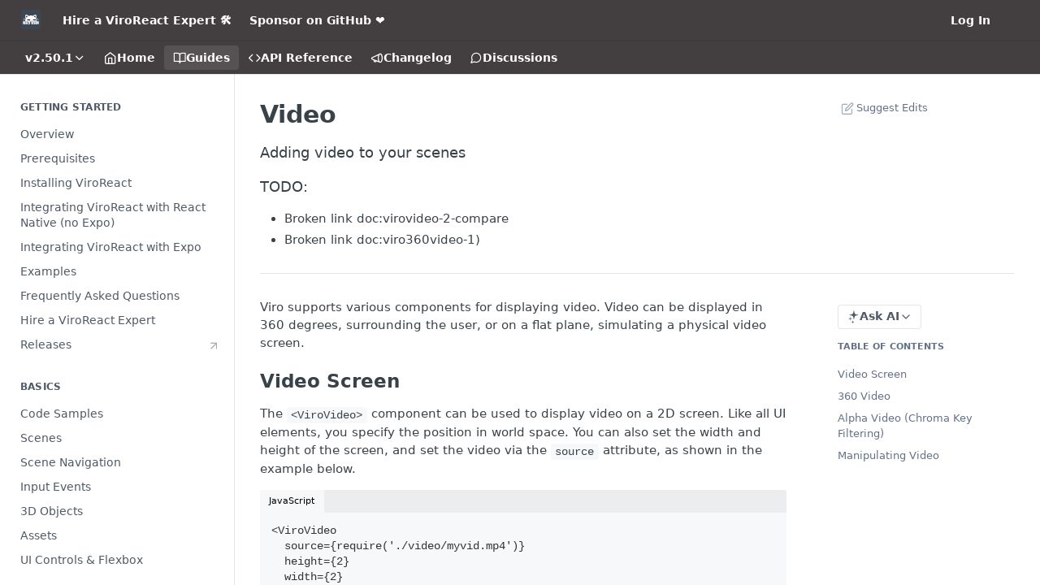

--- FILE ---
content_type: text/html; charset=utf-8
request_url: https://viro-community.readme.io/docs/video
body_size: 33749
content:
<!DOCTYPE html><html lang="en" style="" data-color-mode="system" class=" useReactApp  "><head><meta charset="utf-8"><meta name="readme-deploy" content="5.574.0"><meta name="readme-subdomain" content="viro-community"><meta name="readme-version" content="2.50.1"><title>Video</title><meta name="description" content="Adding video to your scenes TODO: Broken link doc:virovideo-2-compare Broken link doc:viro360video-1)" data-rh="true"><meta property="og:title" content="Video" data-rh="true"><meta property="og:description" content="Adding video to your scenes TODO: Broken link doc:virovideo-2-compare Broken link doc:viro360video-1)" data-rh="true"><meta property="og:site_name" content="ReactVision - ViroReact"><meta name="twitter:title" content="Video" data-rh="true"><meta name="twitter:description" content="Adding video to your scenes TODO: Broken link doc:virovideo-2-compare Broken link doc:viro360video-1)" data-rh="true"><meta name="twitter:card" content="summary_large_image"><meta name="viewport" content="width=device-width, initial-scale=1.0"><meta property="og:image" content="https://cdn.readme.io/og-image/create?type=docs&amp;title=Video&amp;projectTitle=ReactVision%20-%20ViroReact&amp;description=Adding%20video%20to%20your%20scenes%20TODO%3A%20Broken%20link%20doc%3Avirovideo-2-compare%20Broken%20link%20doc%3Aviro360video-1)&amp;logoUrl=https%3A%2F%2Ffiles.readme.io%2F45785f4-brandmark-blue.svg&amp;color=%23433e3f&amp;variant=light" data-rh="true"><meta name="twitter:image" content="https://cdn.readme.io/og-image/create?type=docs&amp;title=Video&amp;projectTitle=ReactVision%20-%20ViroReact&amp;description=Adding%20video%20to%20your%20scenes%20TODO%3A%20Broken%20link%20doc%3Avirovideo-2-compare%20Broken%20link%20doc%3Aviro360video-1)&amp;logoUrl=https%3A%2F%2Ffiles.readme.io%2F45785f4-brandmark-blue.svg&amp;color=%23433e3f&amp;variant=light" data-rh="true"><meta property="og:image:width" content="1200"><meta property="og:image:height" content="630"><link id="favicon" rel="shortcut icon" href="https://files.readme.io/c5bd0e7c65a3a63bee2031dd964837d0cd2d24f036e9e5d1bd818bdff5a89c0a-small-Icon_Logo.png" type="image/png"><link rel="canonical" href="https://viro-community.readme.io/docs/video"><script src="https://cdn.readme.io/public/js/unauthorized-redirect.js?1768577999714"></script><script src="https://cdn.readme.io/public/js/cash-dom.min.js?1768577999714"></script><link data-chunk="Footer" rel="preload" as="style" href="https://cdn.readme.io/public/hub/web/Footer.7ca87f1efe735da787ba.css">
<link data-chunk="RDMD" rel="preload" as="style" href="https://cdn.readme.io/public/hub/web/RDMD.9331f322bb5b573f9d25.css">
<link data-chunk="RDMD" rel="preload" as="style" href="https://cdn.readme.io/public/hub/web/8788.4045910b170ecef2a9d6.css">
<link data-chunk="routes-Doc" rel="preload" as="style" href="https://cdn.readme.io/public/hub/web/routes-Doc.444ea9ddcc5e0873581c.css">
<link data-chunk="index" rel="preload" as="style" href="https://cdn.readme.io/public/hub/web/index.692323ff49c5ae77d41b.css">
<link data-chunk="Header" rel="preload" as="style" href="https://cdn.readme.io/public/hub/web/Header.3f100d0818bd9a0d962e.css">
<link data-chunk="main" rel="preload" as="style" href="https://cdn.readme.io/public/hub/web/main.2f0b1fcb0624f09ee5e5.css">
<link data-chunk="main" rel="preload" as="style" href="https://cdn.readme.io/public/hub/web/ui-styles.59ec1c636bb8cee5a6ef.css">
<link data-chunk="main" rel="preload" as="script" href="https://cdn.readme.io/public/hub/web/main.c93d062026bd26342f47.js">
<link data-chunk="routes-SuperHub" rel="preload" as="script" href="https://cdn.readme.io/public/hub/web/routes-SuperHub.bcb9b19cff85a0447a37.js">
<link data-chunk="Header" rel="preload" as="script" href="https://cdn.readme.io/public/hub/web/Header.0d0ace64749467b13d58.js">
<link data-chunk="core-icons-chevron-up-down-svg" rel="preload" as="script" href="https://cdn.readme.io/public/hub/web/core-icons.0723410dcfd0b81e45dd.js">
<link data-chunk="index" rel="preload" as="script" href="https://cdn.readme.io/public/hub/web/3766.649eaa2b700c2449e689.js">
<link data-chunk="index" rel="preload" as="script" href="https://cdn.readme.io/public/hub/web/6306.d91105b49ef3f33e4212.js">
<link data-chunk="index" rel="preload" as="script" href="https://cdn.readme.io/public/hub/web/6083.a6c01ccc57c962adc37b.js">
<link data-chunk="index" rel="preload" as="script" href="https://cdn.readme.io/public/hub/web/index.3aec959670cda5d8a082.js">
<link data-chunk="routes-Doc" rel="preload" as="script" href="https://cdn.readme.io/public/hub/web/6563.536d53a51a39205d3d9b.js">
<link data-chunk="routes-Doc" rel="preload" as="script" href="https://cdn.readme.io/public/hub/web/6146.f99bcbc8d654cc36d7c8.js">
<link data-chunk="routes-Doc" rel="preload" as="script" href="https://cdn.readme.io/public/hub/web/6652.3900ee39f7cfe0a89511.js">
<link data-chunk="routes-Doc" rel="preload" as="script" href="https://cdn.readme.io/public/hub/web/8836.dbe2a8b6a6809625282d.js">
<link data-chunk="routes-Doc" rel="preload" as="script" href="https://cdn.readme.io/public/hub/web/9711.6d6bb79d779138d9ffc5.js">
<link data-chunk="routes-Doc" rel="preload" as="script" href="https://cdn.readme.io/public/hub/web/9819.1dae18aeff002cf5bfcf.js">
<link data-chunk="routes-Doc" rel="preload" as="script" href="https://cdn.readme.io/public/hub/web/routes-Doc.c6271b20c2f53e4ba935.js">
<link data-chunk="RDMD" rel="preload" as="script" href="https://cdn.readme.io/public/hub/web/6123.a2ef3290db790599acca.js">
<link data-chunk="RDMD" rel="preload" as="script" href="https://cdn.readme.io/public/hub/web/3781.e78b96a01630dde138be.js">
<link data-chunk="RDMD" rel="preload" as="script" href="https://cdn.readme.io/public/hub/web/8424.7ca51ba764db137ea058.js">
<link data-chunk="RDMD" rel="preload" as="script" href="https://cdn.readme.io/public/hub/web/5492.8d1484b0863f28c489d8.js">
<link data-chunk="RDMD" rel="preload" as="script" href="https://cdn.readme.io/public/hub/web/9947.08b2610863d170f1b6c7.js">
<link data-chunk="RDMD" rel="preload" as="script" href="https://cdn.readme.io/public/hub/web/6349.d9da5fd0043c55243e87.js">
<link data-chunk="RDMD" rel="preload" as="script" href="https://cdn.readme.io/public/hub/web/5496.257552460969011bd54a.js">
<link data-chunk="RDMD" rel="preload" as="script" href="https://cdn.readme.io/public/hub/web/8075.0be98a9a012c59b7ace8.js">
<link data-chunk="RDMD" rel="preload" as="script" href="https://cdn.readme.io/public/hub/web/8788.a298145347768f6e8961.js">
<link data-chunk="RDMD" rel="preload" as="script" href="https://cdn.readme.io/public/hub/web/1165.43f3ae350454e5be0043.js">
<link data-chunk="RDMD" rel="preload" as="script" href="https://cdn.readme.io/public/hub/web/RDMD.919251738abc9bfd483d.js">
<link data-chunk="Footer" rel="preload" as="script" href="https://cdn.readme.io/public/hub/web/Footer.9f1a3307d1d61765d9bb.js">
<link data-chunk="main" rel="stylesheet" href="https://cdn.readme.io/public/hub/web/ui-styles.59ec1c636bb8cee5a6ef.css">
<link data-chunk="main" rel="stylesheet" href="https://cdn.readme.io/public/hub/web/main.2f0b1fcb0624f09ee5e5.css">
<link data-chunk="Header" rel="stylesheet" href="https://cdn.readme.io/public/hub/web/Header.3f100d0818bd9a0d962e.css">
<link data-chunk="index" rel="stylesheet" href="https://cdn.readme.io/public/hub/web/index.692323ff49c5ae77d41b.css">
<link data-chunk="routes-Doc" rel="stylesheet" href="https://cdn.readme.io/public/hub/web/routes-Doc.444ea9ddcc5e0873581c.css">
<link data-chunk="RDMD" rel="stylesheet" href="https://cdn.readme.io/public/hub/web/8788.4045910b170ecef2a9d6.css">
<link data-chunk="RDMD" rel="stylesheet" href="https://cdn.readme.io/public/hub/web/RDMD.9331f322bb5b573f9d25.css">
<link data-chunk="Footer" rel="stylesheet" href="https://cdn.readme.io/public/hub/web/Footer.7ca87f1efe735da787ba.css"><!-- CUSTOM CSS--><style title="rm-custom-css">:root{--project-color-primary:#433e3f;--project-color-inverse:#fff;--recipe-button-color:#433e3f;--recipe-button-color-hover:#0e0d0d;--recipe-button-color-active:#000000;--recipe-button-color-focus:rgba(67, 62, 63, 0.25);--recipe-button-color-disabled:#aaa3a4}[id=enterprise] .ReadMeUI[is=AlgoliaSearch]{--project-color-primary:#433e3f;--project-color-inverse:#fff}a{color:var(--color-link-primary,#433e3f)}a:hover{color:var(--color-link-primary-darken-5,#0e0d0d)}a.text-muted:hover{color:var(--color-link-primary,#433e3f)}.btn.btn-primary{background-color:#433e3f}.btn.btn-primary:hover{background-color:#0e0d0d}.theme-line #hub-landing-top h2{color:#433e3f}#hub-landing-top .btn:hover{color:#433e3f}.theme-line #hub-landing-top .btn:hover{color:#fff}.theme-solid header#hub-header #header-top{background-color:#433e3f}.theme-solid.header-gradient header#hub-header #header-top{background:linear-gradient(to bottom,#433e3f,#1f1517)}.theme-solid.header-custom header#hub-header #header-top{background-image:url(undefined)}.theme-line header#hub-header #header-top{border-bottom-color:#433e3f}.theme-line header#hub-header #header-top .btn{background-color:#433e3f}header#hub-header #header-top #header-logo{width:40px;height:40px;margin-top:0;background-image:url(https://files.readme.io/242ae6f379021ff11ba6abff4929f63a6cbfcf19a89f287c29a1b73de5b3133a-small-rv-logo-icon.png)}#hub-subheader-parent #hub-subheader .hub-subheader-breadcrumbs .dropdown-menu a:hover{background-color:#433e3f}#subheader-links a.active{color:#433e3f!important;box-shadow:inset 0 -2px 0 #433e3f}#subheader-links a:hover{color:#433e3f!important;box-shadow:inset 0 -2px 0 #433e3f;opacity:.7}.discussion .submit-vote.submit-vote-parent.voted a.submit-vote-button{background-color:#433e3f}section#hub-discuss .discussion a .discuss-body h4{color:#433e3f}section#hub-discuss .discussion a:hover .discuss-body h4{color:#0e0d0d}#hub-subheader-parent #hub-subheader.sticky-header.sticky{border-bottom-color:#433e3f}#hub-subheader-parent #hub-subheader.sticky-header.sticky .search-box{border-bottom-color:#433e3f}#hub-search-results h3 em{color:#433e3f}.main_background,.tag-item{background:#433e3f!important}.main_background:hover{background:#0e0d0d!important}.main_color{color:#433e3f!important}.border_bottom_main_color{border-bottom:2px solid #433e3f}.main_color_hover:hover{color:#433e3f!important}section#hub-discuss h1{color:#433e3f}#hub-reference .hub-api .api-definition .api-try-it-out.active{border-color:#433e3f;background-color:#433e3f}#hub-reference .hub-api .api-definition .api-try-it-out.active:hover{background-color:#0e0d0d;border-color:#0e0d0d}#hub-reference .hub-api .api-definition .api-try-it-out:hover{border-color:#433e3f;color:#433e3f}#hub-reference .hub-reference .logs .logs-empty .logs-login-button,#hub-reference .hub-reference .logs .logs-login .logs-login-button{background-color:var(--project-color-primary,#433e3f);border-color:var(--project-color-primary,#433e3f)}#hub-reference .hub-reference .logs .logs-empty .logs-login-button:hover,#hub-reference .hub-reference .logs .logs-login .logs-login-button:hover{background-color:#0e0d0d;border-color:#0e0d0d}#hub-reference .hub-reference .logs .logs-empty>svg>path,#hub-reference .hub-reference .logs .logs-login>svg>path{fill:#433e3f;fill:var(--project-color-primary,#433e3f)}#hub-reference .hub-reference .logs:last-child .logs-empty,#hub-reference .hub-reference .logs:last-child .logs-login{margin-bottom:35px}#hub-reference .hub-reference .hub-reference-section .hub-reference-left header .hub-reference-edit:hover{color:#433e3f}.main-color-accent{border-bottom:3px solid #433e3f;padding-bottom:8px}/*! BEGIN HUB_CUSTOM_STYLES */.rv-announcement-banner{padding-top:5px;padding-bottom:5px;padding-left:20px;padding-right:20px;background-color:#ff3f5f;color:#fff;border-radius:25px}.rv-announcement-banner a{color:#fff;font-weight:600}.rv-announcement-banner a#hover{color:#fff}/*! END HUB_CUSTOM_STYLES */</style><meta name="loadedProject" content="viro-community"><script>var storedColorMode = `system` === 'system' ? window.localStorage.getItem('color-scheme') : `system`
document.querySelector('[data-color-mode]').setAttribute('data-color-mode', storedColorMode)</script><script id="config" type="application/json" data-json="{&quot;algoliaIndex&quot;:&quot;readme_search_v2&quot;,&quot;amplitude&quot;:{&quot;apiKey&quot;:&quot;dc8065a65ef83d6ad23e37aaf014fc84&quot;,&quot;enabled&quot;:true},&quot;asset_url&quot;:&quot;https://cdn.readme.io&quot;,&quot;domain&quot;:&quot;readme.io&quot;,&quot;domainFull&quot;:&quot;https://dash.readme.com&quot;,&quot;encryptedLocalStorageKey&quot;:&quot;ekfls-2025-03-27&quot;,&quot;fullstory&quot;:{&quot;enabled&quot;:true,&quot;orgId&quot;:&quot;FSV9A&quot;},&quot;git&quot;:{&quot;sync&quot;:{&quot;bitbucket&quot;:{&quot;installationLink&quot;:&quot;https://developer.atlassian.com/console/install/310151e6-ca1a-4a44-9af6-1b523fea0561?signature=AYABeMn9vqFkrg%2F1DrJAQxSyVf4AAAADAAdhd3Mta21zAEthcm46YXdzOmttczp1cy13ZXN0LTI6NzA5NTg3ODM1MjQzOmtleS83MDVlZDY3MC1mNTdjLTQxYjUtOWY5Yi1lM2YyZGNjMTQ2ZTcAuAECAQB4IOp8r3eKNYw8z2v%2FEq3%2FfvrZguoGsXpNSaDveR%2FF%2Fo0BHUxIjSWx71zNK2RycuMYSgAAAH4wfAYJKoZIhvcNAQcGoG8wbQIBADBoBgkqhkiG9w0BBwEwHgYJYIZIAWUDBAEuMBEEDOJgARbqndU9YM%2FRdQIBEIA7unpCah%2BIu53NA72LkkCDhNHOv%2BgRD7agXAO3jXqw0%2FAcBOB0%2F5LmpzB5f6B1HpkmsAN2i2SbsFL30nkAB2F3cy1rbXMAS2Fybjphd3M6a21zOmV1LXdlc3QtMTo3MDk1ODc4MzUyNDM6a2V5LzQ2MzBjZTZiLTAwYzMtNGRlMi04NzdiLTYyN2UyMDYwZTVjYwC4AQICAHijmwVTMt6Oj3F%2B0%2B0cVrojrS8yZ9ktpdfDxqPMSIkvHAGT%[base64]%2BMHwGCSqGSIb3DQEHBqBvMG0CAQAwaAYJKoZIhvcNAQcBMB4GCWCGSAFlAwQBLjARBAzzWhThsIgJwrr%2FY2ECARCAOxoaW9pob21lweyAfrIm6Fw7gd8D%2B%2F8LHk4rl3jjULDM35%2FVPuqBrqKunYZSVCCGNGB3RqpQJr%2FasASiAgAAAAAMAAAQAAAAAAAAAAAAAAAAAEokowLKsF1tMABEq%2BKNyJP%2F%2F%2F%2F%2FAAAAAQAAAAAAAAAAAAAAAQAAADJLzRcp6MkqKR43PUjOiRxxbxXYhLc6vFXEutK3%2BQ71yuPq4dC8pAHruOVQpvVcUSe8dptV8c7wR8BTJjv%2F%2FNe8r0g%3D&amp;product=bitbucket&quot;}}},&quot;metrics&quot;:{&quot;billingCronEnabled&quot;:&quot;true&quot;,&quot;dashUrl&quot;:&quot;https://m.readme.io&quot;,&quot;defaultUrl&quot;:&quot;https://m.readme.io&quot;,&quot;exportMaxRetries&quot;:12,&quot;wsUrl&quot;:&quot;wss://m.readme.io&quot;},&quot;micro&quot;:{&quot;baseUrl&quot;:&quot;https://micro-beta.readme.com&quot;},&quot;proxyUrl&quot;:&quot;https://try.readme.io&quot;,&quot;readmeRecaptchaSiteKey&quot;:&quot;6LesVBYpAAAAAESOCHOyo2kF9SZXPVb54Nwf3i2x&quot;,&quot;releaseVersion&quot;:&quot;5.574.0&quot;,&quot;reservedWords&quot;:{&quot;tools&quot;:[&quot;execute-request&quot;,&quot;get-code-snippet&quot;,&quot;get-endpoint&quot;,&quot;get-request-body&quot;,&quot;get-response-schema&quot;,&quot;get-server-variables&quot;,&quot;list-endpoints&quot;,&quot;list-security-schemes&quot;,&quot;list-specs&quot;,&quot;search-specs&quot;,&quot;search&quot;,&quot;fetch&quot;]},&quot;sentry&quot;:{&quot;dsn&quot;:&quot;https://3bbe57a973254129bcb93e47dc0cc46f@o343074.ingest.sentry.io/2052166&quot;,&quot;enabled&quot;:true},&quot;shMigration&quot;:{&quot;promoVideo&quot;:&quot;&quot;,&quot;forceWaitlist&quot;:false,&quot;migrationPreview&quot;:false},&quot;sslBaseDomain&quot;:&quot;readmessl.com&quot;,&quot;sslGenerationService&quot;:&quot;ssl.readmessl.com&quot;,&quot;stripePk&quot;:&quot;pk_live_5103PML2qXbDukVh7GDAkQoR4NSuLqy8idd5xtdm9407XdPR6o3bo663C1ruEGhXJjpnb2YCpj8EU1UvQYanuCjtr00t1DRCf2a&quot;,&quot;superHub&quot;:{&quot;newProjectsEnabled&quot;:true},&quot;wootric&quot;:{&quot;accountToken&quot;:&quot;NPS-122b75a4&quot;,&quot;enabled&quot;:true}}"></script></head><body class="body-none theme-solid header-solid header-bg-size-auto header-bg-pos-tl header-overlay-triangles reference-layout-row lumosity-normal "><div id="ssr-top"></div><div id="ssr-main"><div class="App ThemeContext ThemeContext_dark ThemeContext_classic" style="--color-primary:#433e3f;--color-primary-inverse:#fff;--color-primary-alt:#1f1517;--color-primary-darken-10:#282526;--color-primary-darken-20:#0e0d0d;--color-primary-alpha-25:rgba(67, 62, 63, 0.25);--color-link-primary:#433e3f;--color-link-primary-darken-5:#363233;--color-link-primary-darken-10:#282526;--color-link-primary-darken-20:#0e0d0d;--color-link-primary-alpha-50:rgba(67, 62, 63, 0.5);--color-link-primary-alpha-25:rgba(67, 62, 63, 0.25);--color-link-background:rgba(67, 62, 63, 0.09);--color-link-text:#fff;--color-login-link:#018ef5;--color-login-link-text:#fff;--color-login-link-darken-10:#0171c2;--color-login-link-primary-alpha-50:rgba(1, 142, 245, 0.5)"><div class="ContentWithOwlbotx4PaFDoA1KMz"><div class="ContentWithOwlbot-content2X1XexaN8Lf2"><header class="Header3zzata9F_ZPQ rm-Header_classic rm-Header"><div class="rm-Header-top Header-topuTMpygDG4e1V Header-top_classic3g7Q6zoBy8zh"><div class="rm-Container rm-Container_flex"><div style="outline:none" tabindex="-1"><a href="#content" target="_self" class="Button Button_md rm-JumpTo Header-jumpTo3IWKQXmhSI5D Button_primary">Jump to Content</a></div><div class="rm-Header-left Header-leftADQdGVqx1wqU"><a class="rm-Logo Header-logo1Xy41PtkzbdG" href="https://reactvision.xyz" target="_self"><img alt="ReactVision - ViroReact" class="rm-Logo-img Header-logo-img3YvV4lcGKkeb" src="https://files.readme.io/242ae6f379021ff11ba6abff4929f63a6cbfcf19a89f287c29a1b73de5b3133a-small-rv-logo-icon.png"/></a><a class="Button Button_md rm-Header-link rm-Header-top-link Button_slate_text Header-link2tXYTgXq85zW" href="https://reactvision.xyz/partners?source=viro-docs-header-link" target="_self" to="https://reactvision.xyz/partners?source=viro-docs-header-link">Hire a ViroReact Expert 🛠️</a><a class="Button Button_md rm-Header-link rm-Header-top-link Button_slate_text Header-link2tXYTgXq85zW" href="https://github.com/sponsors/ReactVision/" target="_self" to="https://github.com/sponsors/ReactVision/">Sponsor on GitHub ❤️</a></div><div class="rm-Header-left Header-leftADQdGVqx1wqU Header-left_mobile1RG-X93lx6PF"><div><button aria-label="Toggle navigation menu" class="icon-menu menu3d6DYNDa3tk5" type="button"></button><div class=""><div class="Flyout95xhYIIoTKtc undefined rm-Flyout" data-testid="flyout"><div class="MobileFlyout1hHJpUd-nYkd"><a class="rm-MobileFlyout-item NavItem-item1gDDTqaXGhm1 NavItem-item_mobile1qG3gd-Mkck- " href="/" target="_self"><i class="icon-landing-page-2 NavItem-badge1qOxpfTiALoz rm-Header-bottom-link-icon"></i><span class="NavItem-textSlZuuL489uiw">Home</span></a><a aria-current="page" class="rm-MobileFlyout-item NavItem-item1gDDTqaXGhm1 NavItem-item_mobile1qG3gd-Mkck-  active" href="/docs" target="_self"><i class="icon-guides NavItem-badge1qOxpfTiALoz rm-Header-bottom-link-icon"></i><span class="NavItem-textSlZuuL489uiw">Guides</span></a><a class="rm-MobileFlyout-item NavItem-item1gDDTqaXGhm1 NavItem-item_mobile1qG3gd-Mkck- " href="/reference" target="_self"><i class="icon-references NavItem-badge1qOxpfTiALoz rm-Header-bottom-link-icon"></i><span class="NavItem-textSlZuuL489uiw">API Reference</span></a><a class="rm-MobileFlyout-item NavItem-item1gDDTqaXGhm1 NavItem-item_mobile1qG3gd-Mkck- " href="/changelog" target="_self"><i class="icon-changelog NavItem-badge1qOxpfTiALoz rm-Header-bottom-link-icon"></i><span class="NavItem-textSlZuuL489uiw">Changelog</span></a><a class="rm-MobileFlyout-item NavItem-item1gDDTqaXGhm1 NavItem-item_mobile1qG3gd-Mkck- " href="/discuss" target="_self"><i class="icon-discussions NavItem-badge1qOxpfTiALoz rm-Header-bottom-link-icon"></i><span class="NavItem-textSlZuuL489uiw">Discussions</span></a><select class="Select Select_md NavItem-item1gDDTqaXGhm1 NavItem-item_select3UEfLN-oSjxp NavItem-item_mobile1qG3gd-Mkck-"><option data-url="/v2.41.3/docs" value="2.41.3">v2.41.3</option><option data-url="/v2.43.0/docs" value="2.43.0">v2.43.0</option><option data-url="/v2.43.3/docs" value="2.43.3">v2.43.3</option><option data-url="/v2.43.5/docs" value="2.43.5">v2.43.5</option><option data-url="/v2.43.6/docs" value="2.43.6">v2.43.6</option><option data-url="/v2.44.2/docs" value="2.44.2">v2.44.2</option><option data-url="/v2.50.0/docs" value="2.50.0">v2.50.0</option><option data-url="#" value="2.50.1" selected="">v2.50.1</option></select><hr class="MobileFlyout-divider10xf7R2X1MeW"/><a class="rm-MobileFlyout-item NavItem-item1gDDTqaXGhm1 NavItem-item_mobile1qG3gd-Mkck- NavItem_dropdown-muted1xJVuczwGc74" href="https://reactvision.xyz/partners?source=viro-docs-header-link" rel="noopener" target="_blank" to="https://reactvision.xyz/partners?source=viro-docs-header-link">Hire a ViroReact Expert 🛠️</a><a class="rm-MobileFlyout-item NavItem-item1gDDTqaXGhm1 NavItem-item_mobile1qG3gd-Mkck- NavItem_dropdown-muted1xJVuczwGc74" href="https://github.com/sponsors/ReactVision/" rel="noopener" target="_blank" to="https://github.com/sponsors/ReactVision/">Sponsor on GitHub ❤️</a><a class="rm-MobileFlyout-item NavItem-item1gDDTqaXGhm1 NavItem-item_mobile1qG3gd-Mkck- NavItem_dropdown-muted1xJVuczwGc74" href="/login?redirect_uri=/docs/video" target="_self" to="/login?redirect_uri=/docs/video">Log In</a><a class="MobileFlyout-logo3Lq1eTlk1K76 Header-logo1Xy41PtkzbdG rm-Logo" href="https://reactvision.xyz" target="_self"><img alt="ReactVision - ViroReact" class="Header-logo-img3YvV4lcGKkeb rm-Logo-img" src="https://files.readme.io/242ae6f379021ff11ba6abff4929f63a6cbfcf19a89f287c29a1b73de5b3133a-small-rv-logo-icon.png"/></a></div></div></div></div><div class="Header-left-nav2xWPWMNHOGf_"><i aria-hidden="true" class="icon-guides Header-left-nav-icon10glJKFwewOv"></i>Guides</div></div><div class="rm-Header-right Header-right21PC2XTT6aMg"><span class="Header-right_desktop14ja01RUQ7HE"><a href="/login?redirect_uri=/docs/video" target="_self" class="Button Button_md Header-link2tXYTgXq85zW NavItem2xSfFaVqfRjy NavItem_mdrYO3ChA2kYvP rm-Header-top-link rm-Header-top-link_login Button_primary_ghost Button_primary">Log In</a></span><div class="Header-searchtb6Foi0-D9Vx"><button aria-label="Search ⌘k" class="rm-SearchToggle" data-symbol="⌘"><div class="rm-SearchToggle-icon icon-search1"></div></button></div><div class="ThemeToggle-wrapper1ZcciJoF3Lq3 Dropdown Dropdown_closed" data-testid="dropdown-container"><button aria-label="Toggle color scheme" id="ThemeToggle-button-static-id-placeholder" aria-haspopup="dialog" class="Button Button_sm rm-ThemeToggle ThemeToggle2xLp9tbEJ0XB Dropdown-toggle Button_primary_ghost Button_primary" type="button"><svg aria-labelledby="ThemeToggle-button-static-id-placeholder" class="Icon ThemeToggle-Icon22I6nqvxacln ThemeToggle-Icon_active2ocLaPY47U28" role="img" viewBox="0 0 24 24"><path class="ThemeToggle-Icon-raysbSO3FKsq2hn" d="M12 2v2"></path><path d="M14.837 16.385a6 6 0 1 1-7.223-7.222c.624-.147.97.66.715 1.248a4 4 0 0 0 5.26 5.259c.589-.255 1.396.09 1.248.715"></path><path d="M16 12a4 4 0 0 0-4-4"></path><path class="ThemeToggle-Icon-raysbSO3FKsq2hn" d="m19 5-1.256 1.256"></path><path class="ThemeToggle-Icon-raysbSO3FKsq2hn" d="M20 12h2"></path></svg><svg aria-labelledby="ThemeToggle-button-static-id-placeholder" class="Icon ThemeToggle-Icon22I6nqvxacln ThemeToggle-Icon_dark3c1eP_qTU7uF" role="img" viewBox="0 0 24 24"><path d="M19 14.79C18.8427 16.4922 18.2039 18.1144 17.1582 19.4668C16.1126 20.8192 14.7035 21.8458 13.0957 22.4265C11.4879 23.0073 9.74798 23.1181 8.0795 22.7461C6.41102 22.3741 4.88299 21.5345 3.67423 20.3258C2.46546 19.117 1.62594 17.589 1.25391 15.9205C0.881876 14.252 0.992717 12.5121 1.57346 10.9043C2.1542 9.29651 3.18083 7.88737 4.53321 6.84175C5.8856 5.79614 7.5078 5.15731 9.21 5C8.21341 6.34827 7.73385 8.00945 7.85853 9.68141C7.98322 11.3534 8.70386 12.9251 9.8894 14.1106C11.0749 15.2961 12.6466 16.0168 14.3186 16.1415C15.9906 16.2662 17.6517 15.7866 19 14.79Z"></path><path class="ThemeToggle-Icon-star2kOSzvXrVCbT" d="M18.3707 1C18.3707 3.22825 16.2282 5.37069 14 5.37069C16.2282 5.37069 18.3707 7.51313 18.3707 9.74138C18.3707 7.51313 20.5132 5.37069 22.7414 5.37069C20.5132 5.37069 18.3707 3.22825 18.3707 1Z"></path></svg><svg aria-labelledby="ThemeToggle-button-static-id-placeholder" class="Icon ThemeToggle-Icon22I6nqvxacln" role="img" viewBox="0 0 24 24"><path class="ThemeToggle-Icon-raysbSO3FKsq2hn" d="M12 1V3"></path><path class="ThemeToggle-Icon-raysbSO3FKsq2hn" d="M18.36 5.64L19.78 4.22"></path><path class="ThemeToggle-Icon-raysbSO3FKsq2hn" d="M21 12H23"></path><path class="ThemeToggle-Icon-raysbSO3FKsq2hn" d="M18.36 18.36L19.78 19.78"></path><path class="ThemeToggle-Icon-raysbSO3FKsq2hn" d="M12 21V23"></path><path class="ThemeToggle-Icon-raysbSO3FKsq2hn" d="M4.22 19.78L5.64 18.36"></path><path class="ThemeToggle-Icon-raysbSO3FKsq2hn" d="M1 12H3"></path><path class="ThemeToggle-Icon-raysbSO3FKsq2hn" d="M4.22 4.22L5.64 5.64"></path><path d="M12 17C14.7614 17 17 14.7614 17 12C17 9.23858 14.7614 7 12 7C9.23858 7 7 9.23858 7 12C7 14.7614 9.23858 17 12 17Z"></path></svg></button></div></div></div></div><div class="Header-bottom2eLKOFXMEmh5 Header-bottom_classic rm-Header-bottom"><div class="rm-Container rm-Container_flex"><nav aria-label="Primary navigation" class="Header-leftADQdGVqx1wqU Header-subnavnVH8URdkgvEl" role="navigation"><div class="rm-VersionDropdown Dropdown Dropdown_closed" data-testid="dropdown-container"><button aria-haspopup="dialog" class="Button Button_slate_text Button_md rm-Header-bottom-link Dropdown-toggle Button_primary" type="button"><span class="Truncate1OzxBYrNNfH3" style="--Truncate-max-width:150px">v2.50.1</span><i class="icon icon-chevron-down"></i></button></div><a class="Button Button_md rm-Header-link rm-Header-bottom-link Button_slate_text Header-bottom-link_mobile " href="/" target="_self"><i class="icon-landing-page-2 rm-Header-bottom-link-icon"></i><span>Home</span></a><a aria-current="page" class="Button Button_md rm-Header-link rm-Header-bottom-link Button_slate_text Header-bottom-link_mobile  active" href="/docs" target="_self"><i class="icon-guides rm-Header-bottom-link-icon"></i><span>Guides</span></a><a class="Button Button_md rm-Header-link rm-Header-bottom-link Button_slate_text Header-bottom-link_mobile " href="/reference" target="_self"><i class="icon-references rm-Header-bottom-link-icon"></i><span>API Reference</span></a><a class="Button Button_md rm-Header-link rm-Header-bottom-link Button_slate_text Header-bottom-link_mobile " href="/changelog" target="_self"><i class="icon-changelog rm-Header-bottom-link-icon"></i><span>Changelog</span></a><a class="Button Button_md rm-Header-link rm-Header-bottom-link Button_slate_text Header-bottom-link_mobile " href="/discuss" target="_self"><i class="icon-discussions rm-Header-bottom-link-icon"></i><span>Discussions</span></a><div class="Header-subnav-tabyNLkcOA6xAra" style="transform:translateX(0px);width:0"></div></nav><button align="center" justify="between" style="--flex-gap:var(--xs)" class="Button Button_sm Flex Flex_row MobileSubnav1DsTfasXloM2 Button_contrast Button_contrast_outline" type="button"><span class="Button-label">Video</span><span class="IconWrapper Icon-wrapper2z2wVIeGsiUy"><svg fill="none" viewBox="0 0 24 24" class="Icon Icon3_D2ysxFZ_ll Icon-svg2Lm7f6G9Ly5a" data-name="chevron-up-down" role="img" style="--icon-color:inherit;--icon-size:inherit;--icon-stroke-width:2px"><path stroke="currentColor" stroke-linecap="round" stroke-linejoin="round" d="m6 16 6 6 6-6M18 8l-6-6-6 6" class="icon-stroke-width"></path></svg></span></button></div></div><div class="hub-search-results--reactApp " id="hub-search-results"><div class="hub-container"><div class="modal-backdrop show-modal rm-SearchModal" role="button" tabindex="0"></div></div></div></header><main class="rm-Guides"><div class="rm-Container rm-Container_flex"><nav aria-label="Secondary navigation" class="rm-Sidebar hub-sidebar reference-redesign Nav3C5f8FcjkaHj rm-Sidebar_guides" id="hub-sidebar" role="navigation"><div class="Sidebar1t2G1ZJq-vU1 rm-Sidebar hub-sidebar-content"><section class="Sidebar-listWrapper6Q9_yUrG906C rm-Sidebar-section"><h2 class="Sidebar-headingTRQyOa2pk0gh rm-Sidebar-heading">Getting Started</h2><ul class="Sidebar-list_sidebarLayout3RaX72iQNOEI Sidebar-list3cZWQLaBf9k8 rm-Sidebar-list"><li class="Sidebar-item23D-2Kd61_k3"><a class="Sidebar-link2Dsha-r-GKh2 childless text-wrap rm-Sidebar-link" target="_self" href="/docs/overview"><span class="Sidebar-link-textLuTE1ySm4Kqn"><span class="Sidebar-link-text_label1gCT_uPnx7Gu">Overview</span></span></a></li><li class="Sidebar-item23D-2Kd61_k3"><a class="Sidebar-link2Dsha-r-GKh2 childless text-wrap rm-Sidebar-link" target="_self" href="/docs/prerequisites"><span class="Sidebar-link-textLuTE1ySm4Kqn"><span class="Sidebar-link-text_label1gCT_uPnx7Gu">Prerequisites</span></span></a></li><li class="Sidebar-item23D-2Kd61_k3"><a class="Sidebar-link2Dsha-r-GKh2 childless text-wrap rm-Sidebar-link" target="_self" href="/docs/installation-instructions"><span class="Sidebar-link-textLuTE1ySm4Kqn"><span class="Sidebar-link-text_label1gCT_uPnx7Gu">Installing ViroReact</span></span></a></li><li class="Sidebar-item23D-2Kd61_k3"><a class="Sidebar-link2Dsha-r-GKh2 childless text-wrap rm-Sidebar-link" target="_self" href="/docs/integrating-viroreact-with-react-native-no-expo"><span class="Sidebar-link-textLuTE1ySm4Kqn"><span class="Sidebar-link-text_label1gCT_uPnx7Gu">Integrating ViroReact with React Native (no Expo)</span></span></a></li><li class="Sidebar-item23D-2Kd61_k3"><a class="Sidebar-link2Dsha-r-GKh2 childless text-wrap rm-Sidebar-link" target="_self" href="/docs/integrating-with-expo"><span class="Sidebar-link-textLuTE1ySm4Kqn"><span class="Sidebar-link-text_label1gCT_uPnx7Gu">Integrating ViroReact with Expo</span></span></a></li><li class="Sidebar-item23D-2Kd61_k3"><a class="Sidebar-link2Dsha-r-GKh2 childless text-wrap rm-Sidebar-link" target="_self" href="/docs/examples"><span class="Sidebar-link-textLuTE1ySm4Kqn"><span class="Sidebar-link-text_label1gCT_uPnx7Gu">Examples</span></span></a></li><li class="Sidebar-item23D-2Kd61_k3"><a class="Sidebar-link2Dsha-r-GKh2 childless text-wrap rm-Sidebar-link" target="_self" href="/docs/frequently-asked-questions"><span class="Sidebar-link-textLuTE1ySm4Kqn"><span class="Sidebar-link-text_label1gCT_uPnx7Gu">Frequently Asked Questions</span></span></a></li><li class="Sidebar-item23D-2Kd61_k3"><a class="Sidebar-link2Dsha-r-GKh2 childless text-wrap rm-Sidebar-link" target="_self" href="/docs/hire-a-viro-react-expert"><span class="Sidebar-link-textLuTE1ySm4Kqn"><span class="Sidebar-link-text_label1gCT_uPnx7Gu">Hire a ViroReact Expert</span></span></a></li><li class="Sidebar-item23D-2Kd61_k3"><a class="Sidebar-link2Dsha-r-GKh2 childless text-wrap rm-Sidebar-link" target="_self" data-active="" href="https://viro-community.readme.io/changelog"><span class="Sidebar-link-textLuTE1ySm4Kqn"><span class="Sidebar-link-text_label1gCT_uPnx7Gu">Releases</span><i aria-label="Link" class="Sidebar-link-iconnjiqEiZlPn0W Sidebar-link-externalIcon1RcnjKm-3Ft8 icon-arrow-up-right" role="img"></i></span></a></li></ul></section><section class="Sidebar-listWrapper6Q9_yUrG906C rm-Sidebar-section"><h2 class="Sidebar-headingTRQyOa2pk0gh rm-Sidebar-heading">BASICS</h2><ul class="Sidebar-list_sidebarLayout3RaX72iQNOEI Sidebar-list3cZWQLaBf9k8 rm-Sidebar-list"><li class="Sidebar-item23D-2Kd61_k3"><a class="Sidebar-link2Dsha-r-GKh2 childless text-wrap rm-Sidebar-link" target="_self" href="/docs/code-samples"><span class="Sidebar-link-textLuTE1ySm4Kqn"><span class="Sidebar-link-text_label1gCT_uPnx7Gu">Code Samples</span></span></a></li><li class="Sidebar-item23D-2Kd61_k3"><a class="Sidebar-link2Dsha-r-GKh2 childless text-wrap rm-Sidebar-link" target="_self" href="/docs/scenes"><span class="Sidebar-link-textLuTE1ySm4Kqn"><span class="Sidebar-link-text_label1gCT_uPnx7Gu">Scenes</span></span></a></li><li class="Sidebar-item23D-2Kd61_k3"><a class="Sidebar-link2Dsha-r-GKh2 childless text-wrap rm-Sidebar-link" target="_self" href="/docs/scene-navigation"><span class="Sidebar-link-textLuTE1ySm4Kqn"><span class="Sidebar-link-text_label1gCT_uPnx7Gu">Scene Navigation</span></span></a></li><li class="Sidebar-item23D-2Kd61_k3"><a class="Sidebar-link2Dsha-r-GKh2 childless text-wrap rm-Sidebar-link" target="_self" href="/docs/input-events"><span class="Sidebar-link-textLuTE1ySm4Kqn"><span class="Sidebar-link-text_label1gCT_uPnx7Gu">Input Events</span></span></a></li><li class="Sidebar-item23D-2Kd61_k3"><a class="Sidebar-link2Dsha-r-GKh2 childless text-wrap rm-Sidebar-link" target="_self" href="/docs/3d-objects"><span class="Sidebar-link-textLuTE1ySm4Kqn"><span class="Sidebar-link-text_label1gCT_uPnx7Gu">3D Objects</span></span></a></li><li class="Sidebar-item23D-2Kd61_k3"><a class="Sidebar-link2Dsha-r-GKh2 childless text-wrap rm-Sidebar-link" target="_self" href="/docs/assets"><span class="Sidebar-link-textLuTE1ySm4Kqn"><span class="Sidebar-link-text_label1gCT_uPnx7Gu">Assets</span></span></a></li><li class="Sidebar-item23D-2Kd61_k3"><a class="Sidebar-link2Dsha-r-GKh2 childless text-wrap rm-Sidebar-link" target="_self" href="/docs/ui-controls-flexbox"><span class="Sidebar-link-textLuTE1ySm4Kqn"><span class="Sidebar-link-text_label1gCT_uPnx7Gu">UI Controls &amp; Flexbox</span></span></a></li></ul></section><section class="Sidebar-listWrapper6Q9_yUrG906C rm-Sidebar-section"><h2 class="Sidebar-headingTRQyOa2pk0gh rm-Sidebar-heading">AUGMENTED REALITY</h2><ul class="Sidebar-list_sidebarLayout3RaX72iQNOEI Sidebar-list3cZWQLaBf9k8 rm-Sidebar-list"><li class="Sidebar-item23D-2Kd61_k3"><a class="Sidebar-link2Dsha-r-GKh2 childless text-wrap rm-Sidebar-link" target="_self" href="/docs/overview-1"><span class="Sidebar-link-textLuTE1ySm4Kqn"><span class="Sidebar-link-text_label1gCT_uPnx7Gu">Overview</span></span></a></li><li class="Sidebar-item23D-2Kd61_k3"><a class="Sidebar-link2Dsha-r-GKh2 childless text-wrap rm-Sidebar-link" target="_self" href="/docs/tracking-and-anchors"><span class="Sidebar-link-textLuTE1ySm4Kqn"><span class="Sidebar-link-text_label1gCT_uPnx7Gu">Tracking and Anchors</span></span></a></li><li class="Sidebar-item23D-2Kd61_k3"><a class="Sidebar-link2Dsha-r-GKh2 childless text-wrap rm-Sidebar-link" target="_self" href="/docs/interaction"><span class="Sidebar-link-textLuTE1ySm4Kqn"><span class="Sidebar-link-text_label1gCT_uPnx7Gu">Interaction</span></span></a></li><li class="Sidebar-item23D-2Kd61_k3"><a class="Sidebar-link2Dsha-r-GKh2 childless text-wrap rm-Sidebar-link" target="_self" href="/docs/image-recognition"><span class="Sidebar-link-textLuTE1ySm4Kqn"><span class="Sidebar-link-text_label1gCT_uPnx7Gu">Image Recognition</span></span></a></li></ul></section><section class="Sidebar-listWrapper6Q9_yUrG906C rm-Sidebar-section"><h2 class="Sidebar-headingTRQyOa2pk0gh rm-Sidebar-heading">ENHANCED SCENES</h2><ul class="Sidebar-list_sidebarLayout3RaX72iQNOEI Sidebar-list3cZWQLaBf9k8 rm-Sidebar-list"><li class="Sidebar-item23D-2Kd61_k3"><a class="Sidebar-link2Dsha-r-GKh2 childless text-wrap rm-Sidebar-link" target="_self" href="/docs/camera"><span class="Sidebar-link-textLuTE1ySm4Kqn"><span class="Sidebar-link-text_label1gCT_uPnx7Gu">Camera</span></span></a></li><li class="Sidebar-item23D-2Kd61_k3"><a class="Sidebar-link2Dsha-r-GKh2 childless text-wrap rm-Sidebar-link" target="_self" href="/docs/lighting-and-materials"><span class="Sidebar-link-textLuTE1ySm4Kqn"><span class="Sidebar-link-text_label1gCT_uPnx7Gu">Lighting and Materials</span></span></a></li><li class="Sidebar-item23D-2Kd61_k3"><a class="Sidebar-link2Dsha-r-GKh2 childless text-wrap rm-Sidebar-link" target="_self" href="/docs/pbr"><span class="Sidebar-link-textLuTE1ySm4Kqn"><span class="Sidebar-link-text_label1gCT_uPnx7Gu">PBR</span></span></a></li><li class="Sidebar-item23D-2Kd61_k3"><a class="Sidebar-link2Dsha-r-GKh2 childless text-wrap rm-Sidebar-link" target="_self" href="/docs/animation"><span class="Sidebar-link-textLuTE1ySm4Kqn"><span class="Sidebar-link-text_label1gCT_uPnx7Gu">Animation</span></span></a></li><li class="Sidebar-item23D-2Kd61_k3"><a aria-current="page" class="Sidebar-link2Dsha-r-GKh2 childless text-wrap rm-Sidebar-link active" target="_self" href="/docs/video"><span class="Sidebar-link-textLuTE1ySm4Kqn"><span class="Sidebar-link-text_label1gCT_uPnx7Gu">Video</span></span></a></li><li class="Sidebar-item23D-2Kd61_k3"><a class="Sidebar-link2Dsha-r-GKh2 childless text-wrap rm-Sidebar-link" target="_self" href="/docs/sound"><span class="Sidebar-link-textLuTE1ySm4Kqn"><span class="Sidebar-link-text_label1gCT_uPnx7Gu">Sound</span></span></a></li><li class="Sidebar-item23D-2Kd61_k3"><a class="Sidebar-link2Dsha-r-GKh2 childless text-wrap rm-Sidebar-link" target="_self" href="/docs/physics"><span class="Sidebar-link-textLuTE1ySm4Kqn"><span class="Sidebar-link-text_label1gCT_uPnx7Gu">Physics</span></span></a></li><li class="Sidebar-item23D-2Kd61_k3"><a class="Sidebar-link2Dsha-r-GKh2 childless text-wrap rm-Sidebar-link" target="_self" href="/docs/particle-effects"><span class="Sidebar-link-textLuTE1ySm4Kqn"><span class="Sidebar-link-text_label1gCT_uPnx7Gu">Particle Effects</span></span></a></li><li class="Sidebar-item23D-2Kd61_k3"><a class="Sidebar-link2Dsha-r-GKh2 childless text-wrap rm-Sidebar-link" target="_self" href="/docs/troubleshooting"><span class="Sidebar-link-textLuTE1ySm4Kqn"><span class="Sidebar-link-text_label1gCT_uPnx7Gu">Troubleshooting</span></span></a></li><li class="Sidebar-item23D-2Kd61_k3"><a class="Sidebar-link2Dsha-r-GKh2 childless text-wrap rm-Sidebar-link" target="_self" href="/docs/geospatial"><span class="Sidebar-link-textLuTE1ySm4Kqn"><span class="Sidebar-link-text_label1gCT_uPnx7Gu">Geospatial</span></span></a></li><li class="Sidebar-item23D-2Kd61_k3"><a class="Sidebar-link2Dsha-r-GKh2 childless text-wrap rm-Sidebar-link" target="_self" href="/docs/cloud-anchors"><span class="Sidebar-link-textLuTE1ySm4Kqn"><span class="Sidebar-link-text_label1gCT_uPnx7Gu">Cloud Anchors</span></span></a></li><li class="Sidebar-item23D-2Kd61_k3"><a class="Sidebar-link2Dsha-r-GKh2 childless text-wrap rm-Sidebar-link" target="_self" href="/docs/scene-semantics"><span class="Sidebar-link-textLuTE1ySm4Kqn"><span class="Sidebar-link-text_label1gCT_uPnx7Gu">Scene Semantics</span></span></a></li></ul></section><section class="Sidebar-listWrapper6Q9_yUrG906C rm-Sidebar-section"><h2 class="Sidebar-headingTRQyOa2pk0gh rm-Sidebar-heading">DESIGN</h2><ul class="Sidebar-list_sidebarLayout3RaX72iQNOEI Sidebar-list3cZWQLaBf9k8 rm-Sidebar-list"><li class="Sidebar-item23D-2Kd61_k3"><a class="Sidebar-link2Dsha-r-GKh2 childless text-wrap rm-Sidebar-link" target="_self" href="/docs/arvr-design-resources"><span class="Sidebar-link-textLuTE1ySm4Kqn"><span class="Sidebar-link-text_label1gCT_uPnx7Gu">AR/VR Design Resources</span></span></a></li><li class="Sidebar-item23D-2Kd61_k3"><a class="Sidebar-link2Dsha-r-GKh2 childless text-wrap rm-Sidebar-link" target="_self" href="/docs/vr-design-principles"><span class="Sidebar-link-textLuTE1ySm4Kqn"><span class="Sidebar-link-text_label1gCT_uPnx7Gu">VR Design Principles</span></span></a></li><li class="Sidebar-item23D-2Kd61_k3"><a class="Sidebar-link2Dsha-r-GKh2 childless text-wrap rm-Sidebar-link" target="_self" href="/docs/designing-for-mobile-vr"><span class="Sidebar-link-textLuTE1ySm4Kqn"><span class="Sidebar-link-text_label1gCT_uPnx7Gu">Designing for Mobile VR</span></span></a></li><li class="Sidebar-item23D-2Kd61_k3"><a class="Sidebar-link2Dsha-r-GKh2 childless text-wrap rm-Sidebar-link" target="_self" href="/docs/3d-model-troubleshooting-guide"><span class="Sidebar-link-textLuTE1ySm4Kqn"><span class="Sidebar-link-text_label1gCT_uPnx7Gu">3D Model Troubleshooting Guide</span></span></a></li></ul></section><section class="Sidebar-listWrapper6Q9_yUrG906C rm-Sidebar-section"><h2 class="Sidebar-headingTRQyOa2pk0gh rm-Sidebar-heading">OTHER</h2><ul class="Sidebar-list_sidebarLayout3RaX72iQNOEI Sidebar-list3cZWQLaBf9k8 rm-Sidebar-list"><li class="Sidebar-item23D-2Kd61_k3"><a class="Sidebar-link2Dsha-r-GKh2 childless text-wrap rm-Sidebar-link" target="_self" href="/docs/license"><span class="Sidebar-link-textLuTE1ySm4Kqn"><span class="Sidebar-link-text_label1gCT_uPnx7Gu">License</span></span></a></li></ul></section><section class="Sidebar-listWrapper6Q9_yUrG906C rm-Sidebar-section"><h2 class="Sidebar-headingTRQyOa2pk0gh rm-Sidebar-heading">API REFERENCE</h2><ul class="Sidebar-list_sidebarLayout3RaX72iQNOEI Sidebar-list3cZWQLaBf9k8 rm-Sidebar-list"><li class="Sidebar-item23D-2Kd61_k3"><a class="Sidebar-link2Dsha-r-GKh2 childless text-wrap rm-Sidebar-link" target="_self" href="/docs/viro360image"><span class="Sidebar-link-textLuTE1ySm4Kqn"><span class="Sidebar-link-text_label1gCT_uPnx7Gu">Viro360Image</span></span></a></li><li class="Sidebar-item23D-2Kd61_k3"><a class="Sidebar-link2Dsha-r-GKh2 childless text-wrap rm-Sidebar-link" target="_self" href="/docs/viro360video"><span class="Sidebar-link-textLuTE1ySm4Kqn"><span class="Sidebar-link-text_label1gCT_uPnx7Gu">Viro360Video</span></span></a></li><li class="Sidebar-item23D-2Kd61_k3"><a class="Sidebar-link2Dsha-r-GKh2 childless text-wrap rm-Sidebar-link" target="_self" href="/docs/viro3dobject"><span class="Sidebar-link-textLuTE1ySm4Kqn"><span class="Sidebar-link-text_label1gCT_uPnx7Gu">Viro3DObject</span></span></a></li><li class="Sidebar-item23D-2Kd61_k3"><a class="Sidebar-link2Dsha-r-GKh2 childless text-wrap rm-Sidebar-link" target="_self" href="/docs/viroanimatedimage"><span class="Sidebar-link-textLuTE1ySm4Kqn"><span class="Sidebar-link-text_label1gCT_uPnx7Gu">ViroAnimatedImage</span></span></a></li><li class="Sidebar-item23D-2Kd61_k3"><a class="Sidebar-link2Dsha-r-GKh2 childless text-wrap rm-Sidebar-link" target="_self" href="/docs/viroambientlight"><span class="Sidebar-link-textLuTE1ySm4Kqn"><span class="Sidebar-link-text_label1gCT_uPnx7Gu">ViroAmbientLight</span></span></a></li><li class="Sidebar-item23D-2Kd61_k3"><a class="Sidebar-link2Dsha-r-GKh2 childless text-wrap rm-Sidebar-link" target="_self" href="/docs/viroanimatedcomponent"><span class="Sidebar-link-textLuTE1ySm4Kqn"><span class="Sidebar-link-text_label1gCT_uPnx7Gu">ViroAnimatedComponent</span></span></a></li><li class="Sidebar-item23D-2Kd61_k3"><a class="Sidebar-link2Dsha-r-GKh2 childless text-wrap rm-Sidebar-link" target="_self" href="/docs/viroanimations"><span class="Sidebar-link-textLuTE1ySm4Kqn"><span class="Sidebar-link-text_label1gCT_uPnx7Gu">ViroAnimations</span></span></a></li><li class="Sidebar-item23D-2Kd61_k3"><a class="Sidebar-link2Dsha-r-GKh2 childless text-wrap rm-Sidebar-link" target="_self" href="/docs/viroarimagemarker"><span class="Sidebar-link-textLuTE1ySm4Kqn"><span class="Sidebar-link-text_label1gCT_uPnx7Gu">ViroARImageMarker</span></span></a></li><li class="Sidebar-item23D-2Kd61_k3"><a class="Sidebar-link2Dsha-r-GKh2 childless text-wrap rm-Sidebar-link" target="_self" href="/docs/viroarobjectmarker"><span class="Sidebar-link-textLuTE1ySm4Kqn"><span class="Sidebar-link-text_label1gCT_uPnx7Gu">ViroARObjectMarker</span></span></a></li><li class="Sidebar-item23D-2Kd61_k3"><a class="Sidebar-link2Dsha-r-GKh2 childless text-wrap rm-Sidebar-link" target="_self" href="/docs/viroartrackingtargets"><span class="Sidebar-link-textLuTE1ySm4Kqn"><span class="Sidebar-link-text_label1gCT_uPnx7Gu">ViroARTrackingTargets</span></span></a></li><li class="Sidebar-item23D-2Kd61_k3"><a class="Sidebar-link2Dsha-r-GKh2 childless text-wrap rm-Sidebar-link" target="_self" href="/docs/viroarplane"><span class="Sidebar-link-textLuTE1ySm4Kqn"><span class="Sidebar-link-text_label1gCT_uPnx7Gu">ViroARPlane</span></span></a></li><li class="Sidebar-item23D-2Kd61_k3"><a class="Sidebar-link2Dsha-r-GKh2 childless text-wrap rm-Sidebar-link" target="_self" href="/docs/viroarplaneselector"><span class="Sidebar-link-textLuTE1ySm4Kqn"><span class="Sidebar-link-text_label1gCT_uPnx7Gu">ViroARPlaneSelector</span></span></a></li><li class="Sidebar-item23D-2Kd61_k3"><a class="Sidebar-link2Dsha-r-GKh2 childless text-wrap rm-Sidebar-link" target="_self" href="/docs/viroarscene"><span class="Sidebar-link-textLuTE1ySm4Kqn"><span class="Sidebar-link-text_label1gCT_uPnx7Gu">ViroARScene</span></span></a></li><li class="Sidebar-item23D-2Kd61_k3"><a class="Sidebar-link2Dsha-r-GKh2 childless text-wrap rm-Sidebar-link" target="_self" href="/docs/viroarscenenavigator"><span class="Sidebar-link-textLuTE1ySm4Kqn"><span class="Sidebar-link-text_label1gCT_uPnx7Gu">ViroARSceneNavigator</span></span></a></li><li class="Sidebar-item23D-2Kd61_k3"><a class="Sidebar-link2Dsha-r-GKh2 childless text-wrap rm-Sidebar-link" target="_self" href="/docs/virobox"><span class="Sidebar-link-textLuTE1ySm4Kqn"><span class="Sidebar-link-text_label1gCT_uPnx7Gu">ViroBox</span></span></a></li><li class="Sidebar-item23D-2Kd61_k3"><a class="Sidebar-link2Dsha-r-GKh2 childless text-wrap rm-Sidebar-link" target="_self" href="/docs/virobutton"><span class="Sidebar-link-textLuTE1ySm4Kqn"><span class="Sidebar-link-text_label1gCT_uPnx7Gu">ViroButton</span></span></a></li><li class="Sidebar-item23D-2Kd61_k3"><a class="Sidebar-link2Dsha-r-GKh2 childless text-wrap rm-Sidebar-link" target="_self" href="/docs/virocamera"><span class="Sidebar-link-textLuTE1ySm4Kqn"><span class="Sidebar-link-text_label1gCT_uPnx7Gu">ViroCamera</span></span></a></li><li class="Sidebar-item23D-2Kd61_k3"><a class="Sidebar-link2Dsha-r-GKh2 childless text-wrap rm-Sidebar-link" target="_self" href="/docs/viroconstants"><span class="Sidebar-link-textLuTE1ySm4Kqn"><span class="Sidebar-link-text_label1gCT_uPnx7Gu">ViroConstants</span></span></a></li><li class="Sidebar-item23D-2Kd61_k3"><a class="Sidebar-link2Dsha-r-GKh2 childless text-wrap rm-Sidebar-link" target="_self" href="/docs/virocontroller"><span class="Sidebar-link-textLuTE1ySm4Kqn"><span class="Sidebar-link-text_label1gCT_uPnx7Gu">ViroController</span></span></a></li><li class="Sidebar-item23D-2Kd61_k3"><a class="Sidebar-link2Dsha-r-GKh2 childless text-wrap rm-Sidebar-link" target="_self" href="/docs/virodirectionallight"><span class="Sidebar-link-textLuTE1ySm4Kqn"><span class="Sidebar-link-text_label1gCT_uPnx7Gu">ViroDirectionalLight</span></span></a></li><li class="Sidebar-item23D-2Kd61_k3"><a class="Sidebar-link2Dsha-r-GKh2 childless text-wrap rm-Sidebar-link" target="_self" href="/docs/virodragplane"><span class="Sidebar-link-textLuTE1ySm4Kqn"><span class="Sidebar-link-text_label1gCT_uPnx7Gu">ViroDragPlane</span></span></a></li><li class="Sidebar-item23D-2Kd61_k3"><a class="Sidebar-link2Dsha-r-GKh2 childless text-wrap rm-Sidebar-link" target="_self" href="/docs/viroflexview"><span class="Sidebar-link-textLuTE1ySm4Kqn"><span class="Sidebar-link-text_label1gCT_uPnx7Gu">ViroFlexView</span></span></a></li><li class="Sidebar-item23D-2Kd61_k3"><a class="Sidebar-link2Dsha-r-GKh2 childless text-wrap rm-Sidebar-link" target="_self" href="/docs/virogeometry"><span class="Sidebar-link-textLuTE1ySm4Kqn"><span class="Sidebar-link-text_label1gCT_uPnx7Gu">ViroGeometry</span></span></a></li><li class="Sidebar-item23D-2Kd61_k3"><a class="Sidebar-link2Dsha-r-GKh2 childless text-wrap rm-Sidebar-link" target="_self" href="/docs/viroimage"><span class="Sidebar-link-textLuTE1ySm4Kqn"><span class="Sidebar-link-text_label1gCT_uPnx7Gu">ViroImage</span></span></a></li><li class="Sidebar-item23D-2Kd61_k3"><a class="Sidebar-link2Dsha-r-GKh2 childless text-wrap rm-Sidebar-link" target="_self" href="/docs/virolightingenvironment"><span class="Sidebar-link-textLuTE1ySm4Kqn"><span class="Sidebar-link-text_label1gCT_uPnx7Gu">ViroLightingEnvironment</span></span></a></li><li class="Sidebar-item23D-2Kd61_k3"><a class="Sidebar-link2Dsha-r-GKh2 childless text-wrap rm-Sidebar-link" target="_self" href="/docs/viromaterials"><span class="Sidebar-link-textLuTE1ySm4Kqn"><span class="Sidebar-link-text_label1gCT_uPnx7Gu">ViroMaterials</span></span></a></li><li class="Sidebar-item23D-2Kd61_k3"><a class="Sidebar-link2Dsha-r-GKh2 childless text-wrap rm-Sidebar-link" target="_self" href="/docs/viromaterialvideo"><span class="Sidebar-link-textLuTE1ySm4Kqn"><span class="Sidebar-link-text_label1gCT_uPnx7Gu">ViroMaterialVideo</span></span></a></li><li class="Sidebar-item23D-2Kd61_k3"><a class="Sidebar-link2Dsha-r-GKh2 childless text-wrap rm-Sidebar-link" target="_self" href="/docs/vironode"><span class="Sidebar-link-textLuTE1ySm4Kqn"><span class="Sidebar-link-text_label1gCT_uPnx7Gu">ViroNode</span></span></a></li><li class="Sidebar-item23D-2Kd61_k3"><a class="Sidebar-link2Dsha-r-GKh2 childless text-wrap rm-Sidebar-link" target="_self" href="/docs/viroomnilight"><span class="Sidebar-link-textLuTE1ySm4Kqn"><span class="Sidebar-link-text_label1gCT_uPnx7Gu">ViroOmniLight</span></span></a></li><li class="Sidebar-item23D-2Kd61_k3"><a class="Sidebar-link2Dsha-r-GKh2 childless text-wrap rm-Sidebar-link" target="_self" href="/docs/viroorbitcamera"><span class="Sidebar-link-textLuTE1ySm4Kqn"><span class="Sidebar-link-text_label1gCT_uPnx7Gu">ViroOrbitCamera</span></span></a></li><li class="Sidebar-item23D-2Kd61_k3"><a class="Sidebar-link2Dsha-r-GKh2 childless text-wrap rm-Sidebar-link" target="_self" href="/docs/viroparticleemitter"><span class="Sidebar-link-textLuTE1ySm4Kqn"><span class="Sidebar-link-text_label1gCT_uPnx7Gu">ViroParticleEmitter</span></span></a></li><li class="Sidebar-item23D-2Kd61_k3"><a class="Sidebar-link2Dsha-r-GKh2 childless text-wrap rm-Sidebar-link" target="_self" href="/docs/viropolygon"><span class="Sidebar-link-textLuTE1ySm4Kqn"><span class="Sidebar-link-text_label1gCT_uPnx7Gu">ViroPolygon</span></span></a></li><li class="Sidebar-item23D-2Kd61_k3"><a class="Sidebar-link2Dsha-r-GKh2 childless text-wrap rm-Sidebar-link" target="_self" href="/docs/viropolyline"><span class="Sidebar-link-textLuTE1ySm4Kqn"><span class="Sidebar-link-text_label1gCT_uPnx7Gu">ViroPolyline</span></span></a></li><li class="Sidebar-item23D-2Kd61_k3"><a class="Sidebar-link2Dsha-r-GKh2 childless text-wrap rm-Sidebar-link" target="_self" href="/docs/viroportal"><span class="Sidebar-link-textLuTE1ySm4Kqn"><span class="Sidebar-link-text_label1gCT_uPnx7Gu">ViroPortal</span></span></a></li><li class="Sidebar-item23D-2Kd61_k3"><a class="Sidebar-link2Dsha-r-GKh2 childless text-wrap rm-Sidebar-link" target="_self" href="/docs/viroportalscene"><span class="Sidebar-link-textLuTE1ySm4Kqn"><span class="Sidebar-link-text_label1gCT_uPnx7Gu">ViroPortalScene</span></span></a></li><li class="Sidebar-item23D-2Kd61_k3"><a class="Sidebar-link2Dsha-r-GKh2 childless text-wrap rm-Sidebar-link" target="_self" href="/docs/viroquad"><span class="Sidebar-link-textLuTE1ySm4Kqn"><span class="Sidebar-link-text_label1gCT_uPnx7Gu">ViroQuad</span></span></a></li><li class="Sidebar-item23D-2Kd61_k3"><a class="Sidebar-link2Dsha-r-GKh2 childless text-wrap rm-Sidebar-link" target="_self" href="/docs/viroscene"><span class="Sidebar-link-textLuTE1ySm4Kqn"><span class="Sidebar-link-text_label1gCT_uPnx7Gu">ViroScene</span></span></a></li><li class="Sidebar-item23D-2Kd61_k3"><a class="Sidebar-link2Dsha-r-GKh2 childless text-wrap rm-Sidebar-link" target="_self" href="/docs/viroscenenavigator"><span class="Sidebar-link-textLuTE1ySm4Kqn"><span class="Sidebar-link-text_label1gCT_uPnx7Gu">ViroSceneNavigator</span></span></a></li><li class="Sidebar-item23D-2Kd61_k3"><a class="Sidebar-link2Dsha-r-GKh2 childless text-wrap rm-Sidebar-link" target="_self" href="/docs/viroskybox"><span class="Sidebar-link-textLuTE1ySm4Kqn"><span class="Sidebar-link-text_label1gCT_uPnx7Gu">ViroSkyBox</span></span></a></li><li class="Sidebar-item23D-2Kd61_k3"><a class="Sidebar-link2Dsha-r-GKh2 childless text-wrap rm-Sidebar-link" target="_self" href="/docs/virosound"><span class="Sidebar-link-textLuTE1ySm4Kqn"><span class="Sidebar-link-text_label1gCT_uPnx7Gu">ViroSound</span></span></a></li><li class="Sidebar-item23D-2Kd61_k3"><a class="Sidebar-link2Dsha-r-GKh2 childless text-wrap rm-Sidebar-link" target="_self" href="/docs/virosoundfield"><span class="Sidebar-link-textLuTE1ySm4Kqn"><span class="Sidebar-link-text_label1gCT_uPnx7Gu">ViroSoundField</span></span></a></li><li class="Sidebar-item23D-2Kd61_k3"><a class="Sidebar-link2Dsha-r-GKh2 childless text-wrap rm-Sidebar-link" target="_self" href="/docs/virospatialsound"><span class="Sidebar-link-textLuTE1ySm4Kqn"><span class="Sidebar-link-text_label1gCT_uPnx7Gu">ViroSpatialSound</span></span></a></li><li class="Sidebar-item23D-2Kd61_k3"><a class="Sidebar-link2Dsha-r-GKh2 childless text-wrap rm-Sidebar-link" target="_self" href="/docs/virosphere"><span class="Sidebar-link-textLuTE1ySm4Kqn"><span class="Sidebar-link-text_label1gCT_uPnx7Gu">ViroSphere</span></span></a></li><li class="Sidebar-item23D-2Kd61_k3"><a class="Sidebar-link2Dsha-r-GKh2 childless text-wrap rm-Sidebar-link" target="_self" href="/docs/virospinner"><span class="Sidebar-link-textLuTE1ySm4Kqn"><span class="Sidebar-link-text_label1gCT_uPnx7Gu">ViroSpinner</span></span></a></li><li class="Sidebar-item23D-2Kd61_k3"><a class="Sidebar-link2Dsha-r-GKh2 childless text-wrap rm-Sidebar-link" target="_self" href="/docs/virospotlight"><span class="Sidebar-link-textLuTE1ySm4Kqn"><span class="Sidebar-link-text_label1gCT_uPnx7Gu">ViroSpotLight</span></span></a></li><li class="Sidebar-item23D-2Kd61_k3"><a class="Sidebar-link2Dsha-r-GKh2 childless text-wrap rm-Sidebar-link" target="_self" href="/docs/virotext"><span class="Sidebar-link-textLuTE1ySm4Kqn"><span class="Sidebar-link-text_label1gCT_uPnx7Gu">ViroText</span></span></a></li><li class="Sidebar-item23D-2Kd61_k3"><a class="Sidebar-link2Dsha-r-GKh2 childless text-wrap rm-Sidebar-link" target="_self" href="/docs/virovideo"><span class="Sidebar-link-textLuTE1ySm4Kqn"><span class="Sidebar-link-text_label1gCT_uPnx7Gu">ViroVideo</span></span></a></li><li class="Sidebar-item23D-2Kd61_k3"><a class="Sidebar-link2Dsha-r-GKh2 childless text-wrap rm-Sidebar-link" target="_self" href="/docs/virovrscenenavigator"><span class="Sidebar-link-textLuTE1ySm4Kqn"><span class="Sidebar-link-text_label1gCT_uPnx7Gu">ViroVRSceneNavigator</span></span></a></li><li class="Sidebar-item23D-2Kd61_k3"><a class="Sidebar-link2Dsha-r-GKh2 childless text-wrap rm-Sidebar-link" target="_self" href="/docs/viro3dscenenavigator"><span class="Sidebar-link-textLuTE1ySm4Kqn"><span class="Sidebar-link-text_label1gCT_uPnx7Gu">Viro3DSceneNavigator</span></span></a></li><li class="Sidebar-item23D-2Kd61_k3"><a class="Sidebar-link2Dsha-r-GKh2 childless text-wrap rm-Sidebar-link" target="_self" href="/docs/styles"><span class="Sidebar-link-textLuTE1ySm4Kqn"><span class="Sidebar-link-text_label1gCT_uPnx7Gu">Styles</span></span></a></li><li class="Sidebar-item23D-2Kd61_k3"><a class="Sidebar-link2Dsha-r-GKh2 childless text-wrap rm-Sidebar-link" target="_self" href="/docs/polartocartesian"><span class="Sidebar-link-textLuTE1ySm4Kqn"><span class="Sidebar-link-text_label1gCT_uPnx7Gu">PolarToCartesian</span></span></a></li><li class="Sidebar-item23D-2Kd61_k3"><a class="Sidebar-link2Dsha-r-GKh2 childless text-wrap rm-Sidebar-link" target="_self" href="/docs/isarsupportedondevice"><span class="Sidebar-link-textLuTE1ySm4Kqn"><span class="Sidebar-link-text_label1gCT_uPnx7Gu">IsARSupportedOnDevice</span></span></a></li></ul></section><section class="Sidebar-listWrapper6Q9_yUrG906C rm-Sidebar-section"><h2 class="Sidebar-headingTRQyOa2pk0gh rm-Sidebar-heading">Developer&#x27;s Corner</h2><ul class="Sidebar-list_sidebarLayout3RaX72iQNOEI Sidebar-list3cZWQLaBf9k8 rm-Sidebar-list"><li class="Sidebar-item23D-2Kd61_k3"><a class="Sidebar-link2Dsha-r-GKh2 childless text-wrap rm-Sidebar-link" target="_self" href="/docs/developing-viro"><span class="Sidebar-link-textLuTE1ySm4Kqn"><span class="Sidebar-link-text_label1gCT_uPnx7Gu">Developing Viro Locally</span></span></a></li></ul></section><div class="readme-logo" id="readmeLogo">Powered by<!-- --> <a aria-label="ReadMe" href="https://readme.com?ref_src=hub&amp;project=viro-community" style="color:unset"><i class="icon icon-readme" style="display:inline-block;min-width:71px"></i></a></div></div><button aria-label="Hide sidebar navigation" class="Nav-toggle-collapse39KxgTH727KL" type="button"></button></nav><article class="rm-Article" id="content"><header id="content-head"><div class="row clearfix"><div class="col-xs-9"><h1>Video</h1><div class="excerpt"><div class="rm-Markdown markdown-body" data-testid="RDMD"><p>Adding video to your scenes</p>
<p>TODO:</p>
<ul>
<li>Broken link doc:virovideo-2-compare</li>
<li>Broken link doc:viro360video-1)</li>
</ul></div></div></div><div class="col-xs-3"><a class="SuggestEdituoSX2zdYKItO suggestEdits rm-SuggestEdit" rel="nofollow" href="/edit/video"><i aria-hidden="true" class="icon icon-edit"></i>Suggest Edits</a></div></div></header><div class="grid-container-fluid" id="content-container"><section class="content-body grid-75 "><div dehydrated="&lt;p&gt;Viro supports various components for displaying video. Video can be displayed in 360 degrees, surrounding the user, or on a flat plane, simulating a physical video screen.&lt;/p&gt;
&lt;h2 class=&quot;heading heading-2 header-scroll&quot; align=&quot;&quot;&gt;&lt;div class=&quot;heading-anchor anchor waypoint&quot; id=&quot;video-screen&quot;&gt;&lt;/div&gt;&lt;div class=&quot;heading-text&quot;&gt;&lt;div id=&quot;section-video-screen&quot; class=&quot;heading-anchor_backwardsCompatibility&quot;&gt;&lt;/div&gt;Video Screen&lt;/div&gt;&lt;a aria-label=&quot;Skip link to Video Screen&quot; class=&quot;heading-anchor-icon fa fa-anchor&quot; href=&quot;#video-screen&quot;&gt;&lt;/a&gt;&lt;/h2&gt;
&lt;p&gt;The &lt;button aria-label=&quot;Copy Code&quot; class=&quot;rdmd-code-copy fa&quot;&gt;&lt;/button&gt;&lt;code class=&quot;rdmd-code lang- theme-light&quot; data-lang=&quot;&quot; name=&quot;&quot; tabindex=&quot;0&quot;&gt;&amp;lt;ViroVideo&amp;gt;&lt;/code&gt; component can be used to display video on a 2D screen. Like all UI elements, you specify the position in world space. You can also set the width and height of the screen, and set the video via the &lt;button aria-label=&quot;Copy Code&quot; class=&quot;rdmd-code-copy fa&quot;&gt;&lt;/button&gt;&lt;code class=&quot;rdmd-code lang- theme-light&quot; data-lang=&quot;&quot; name=&quot;&quot; tabindex=&quot;0&quot;&gt;source&lt;/code&gt; attribute, as shown in the example below.&lt;/p&gt;
&lt;div class=&quot;CodeTabs CodeTabs_initial theme-light&quot;&gt;&lt;div class=&quot;CodeTabs-toolbar&quot; role=&quot;tablist&quot;&gt;&lt;button aria-selected=&quot;true&quot; class=&quot;CodeTabs_active&quot; role=&quot;tab&quot; type=&quot;button&quot;&gt;JavaScript&lt;/button&gt;&lt;/div&gt;&lt;div class=&quot;CodeTabs-inner&quot; role=&quot;tabpanel&quot;&gt;&lt;pre&gt;&lt;button aria-label=&quot;Copy Code&quot; class=&quot;rdmd-code-copy fa&quot;&gt;&lt;/button&gt;&lt;code class=&quot;rdmd-code lang-javascript theme-light&quot; data-lang=&quot;javascript&quot; name=&quot;&quot; tabindex=&quot;0&quot;&gt;&amp;lt;ViroVideo
  source={require(&amp;#x27;./video/myvid.mp4&amp;#x27;)}
  height={2}
  width={2}
  loop={true}
  position={[0,2,-5]}
/&amp;gt;
&lt;/code&gt;&lt;/pre&gt;&lt;/div&gt;&lt;/div&gt;
&lt;p&gt;Supported video formats are .mov, .mp4, .mpv, and .3gp. The video source may be a remote URL or a local file resource. To invoke with a remote URL, set the source to a URI. For example, &lt;button aria-label=&quot;Copy Code&quot; class=&quot;rdmd-code-copy fa&quot;&gt;&lt;/button&gt;&lt;code class=&quot;rdmd-code lang- theme-light&quot; data-lang=&quot;&quot; name=&quot;&quot; tabindex=&quot;0&quot;&gt;{uri:&amp;quot;http://example.org/myvideo.mp4&amp;quot;}&lt;/code&gt;. To invoke with a local file resource, use require: &lt;button aria-label=&quot;Copy Code&quot; class=&quot;rdmd-code-copy fa&quot;&gt;&lt;/button&gt;&lt;code class=&quot;rdmd-code lang- theme-light&quot; data-lang=&quot;&quot; name=&quot;&quot; tabindex=&quot;0&quot;&gt;require(&amp;#x27;./myvideo.mp4&amp;#x27;);&lt;/code&gt;. &lt;/p&gt;
&lt;p&gt;For a full list of properties, refer to the &lt;a href=&quot;/docs/virovideo-2-compare&quot; target=&quot;&quot; title=&quot;&quot; class=&quot;doc-link&quot; data-sidebar=&quot;virovideo-2-compare&quot;&gt;ViroVideo&lt;/a&gt; reference.&lt;/p&gt;
&lt;h2 class=&quot;heading heading-2 header-scroll&quot; align=&quot;&quot;&gt;&lt;div class=&quot;heading-anchor anchor waypoint&quot; id=&quot;360-video&quot;&gt;&lt;/div&gt;&lt;div class=&quot;heading-text&quot;&gt;&lt;div id=&quot;section-360-video&quot; class=&quot;heading-anchor_backwardsCompatibility&quot;&gt;&lt;/div&gt;360 Video&lt;/div&gt;&lt;a aria-label=&quot;Skip link to 360 Video&quot; class=&quot;heading-anchor-icon fa fa-anchor&quot; href=&quot;#360-video&quot;&gt;&lt;/a&gt;&lt;/h2&gt;
&lt;p&gt;Spherical videos that surround the user can be displayed via the &lt;button aria-label=&quot;Copy Code&quot; class=&quot;rdmd-code-copy fa&quot;&gt;&lt;/button&gt;&lt;code class=&quot;rdmd-code lang- theme-light&quot; data-lang=&quot;&quot; name=&quot;&quot; tabindex=&quot;0&quot;&gt;&amp;lt;Viro360Video&amp;gt;&lt;/code&gt; component. These videos are displayed as a &lt;a href=&quot;/docs/scenes#scene-backgrounds&quot; target=&quot;&quot; title=&quot;&quot; class=&quot;doc-link&quot; data-sidebar=&quot;scenes#scene-backgrounds&quot;&gt;scene background&lt;/a&gt; , behind all other UI elements.&lt;/p&gt;
&lt;div class=&quot;CodeTabs CodeTabs_initial theme-light&quot;&gt;&lt;div class=&quot;CodeTabs-toolbar&quot; role=&quot;tablist&quot;&gt;&lt;button aria-selected=&quot;true&quot; class=&quot;CodeTabs_active&quot; role=&quot;tab&quot; type=&quot;button&quot;&gt;JavaScript&lt;/button&gt;&lt;/div&gt;&lt;div class=&quot;CodeTabs-inner&quot; role=&quot;tabpanel&quot;&gt;&lt;pre&gt;&lt;button aria-label=&quot;Copy Code&quot; class=&quot;rdmd-code-copy fa&quot;&gt;&lt;/button&gt;&lt;code class=&quot;rdmd-code lang-javascript theme-light&quot; data-lang=&quot;javascript&quot; name=&quot;&quot; tabindex=&quot;0&quot;&gt;&amp;lt;Viro360Video
  source={require(&amp;quot;./video/myvideo.mp4&amp;quot;)}
  onFinish={this._onFinish}
  loop={false} 
/&amp;gt;
&lt;/code&gt;&lt;/pre&gt;&lt;/div&gt;&lt;/div&gt;
&lt;p&gt;As with 2D videos, 360 video sources may be remote URLs or local file resources. For a full list of properties, refer to the &lt;a href=&quot;/docs/viro360video-1&quot; target=&quot;&quot; title=&quot;&quot; class=&quot;doc-link&quot; data-sidebar=&quot;viro360video-1&quot;&gt;Viro360Video&lt;/a&gt; reference.&lt;/p&gt;
&lt;h2 class=&quot;heading heading-2 header-scroll&quot; align=&quot;&quot;&gt;&lt;div class=&quot;heading-anchor anchor waypoint&quot; id=&quot;alpha-video-chroma-key-filtering&quot;&gt;&lt;/div&gt;&lt;div class=&quot;heading-text&quot;&gt;&lt;div id=&quot;section-alpha-video-chroma-key-filtering&quot; class=&quot;heading-anchor_backwardsCompatibility&quot;&gt;&lt;/div&gt;Alpha Video (Chroma Key Filtering)&lt;/div&gt;&lt;a aria-label=&quot;Skip link to Alpha Video (Chroma Key Filtering)&quot; class=&quot;heading-anchor-icon fa fa-anchor&quot; href=&quot;#alpha-video-chroma-key-filtering&quot;&gt;&lt;/a&gt;&lt;/h2&gt;
&lt;p&gt;Viro supports rendering partially transparent video over any VR, AR, or 3D scene. For AR scenes in particular, this enables &amp;quot;hologram&amp;quot; type experiences like &lt;a href=&quot;https://www.youtube.com/watch?v=68-bjoF1Vdk&quot; target=&quot;&quot; title=&quot;&quot;&gt;Will.I.Am on CNN&lt;/a&gt; or &lt;a href=&quot;https://www.youtube.com/watch?v=tf-1xeE3zzE&quot; target=&quot;&quot; title=&quot;&quot;&gt;Princess Leia in Star Wars&lt;/a&gt;.&lt;/p&gt;
&lt;p&gt;Alpha video works via &amp;quot;chroma key filtering&amp;quot;. Chroma key filtering removes (makes transparent) all colors from a video that are within an epsilon range of a target color. This technique is useful when rendering &amp;quot;green screen&amp;quot; or &amp;quot;blue screen&amp;quot; videos, as is commonly seen in newscasting and motion pictures. The videos in their raw form look something like the image below.&lt;/p&gt;
&lt;span aria-label=&quot;1546&quot; class=&quot;img lightbox closed&quot; role=&quot;button&quot; tabindex=&quot;0&quot;&gt;&lt;span class=&quot;lightbox-inner&quot;&gt;&lt;img alt=&quot;1546&quot; loading=&quot;lazy&quot; src=&quot;https://files.readme.io/3d94a0e-alpha.png&quot; title=&quot;alpha.png&quot; class=&quot;&quot; align=&quot;&quot; caption=&quot;&quot; height=&quot;auto&quot; width=&quot;auto&quot;/&gt;&lt;/span&gt;&lt;/span&gt;
&lt;p&gt;The code below shows how to enable chroma-key filtering, by setting the &lt;button aria-label=&quot;Copy Code&quot; class=&quot;rdmd-code-copy fa&quot;&gt;&lt;/button&gt;&lt;code class=&quot;rdmd-code lang- theme-light&quot; data-lang=&quot;&quot; name=&quot;&quot; tabindex=&quot;0&quot;&gt;chromaKeyFilteringColor&lt;/code&gt; property on the &lt;button aria-label=&quot;Copy Code&quot; class=&quot;rdmd-code-copy fa&quot;&gt;&lt;/button&gt;&lt;code class=&quot;rdmd-code lang- theme-light&quot; data-lang=&quot;&quot; name=&quot;&quot; tabindex=&quot;0&quot;&gt;&amp;lt;ViroMaterial&amp;gt;&lt;/code&gt; being used by the &lt;button aria-label=&quot;Copy Code&quot; class=&quot;rdmd-code-copy fa&quot;&gt;&lt;/button&gt;&lt;code class=&quot;rdmd-code lang- theme-light&quot; data-lang=&quot;&quot; name=&quot;&quot; tabindex=&quot;0&quot;&gt;&amp;lt;ViroVideo&amp;gt;&lt;/code&gt;.&lt;/p&gt;
&lt;div class=&quot;CodeTabs CodeTabs_initial theme-light&quot;&gt;&lt;div class=&quot;CodeTabs-toolbar&quot; role=&quot;tablist&quot;&gt;&lt;button aria-selected=&quot;true&quot; class=&quot;CodeTabs_active&quot; role=&quot;tab&quot; type=&quot;button&quot;&gt;JavaScript&lt;/button&gt;&lt;/div&gt;&lt;div class=&quot;CodeTabs-inner&quot; role=&quot;tabpanel&quot;&gt;&lt;pre&gt;&lt;button aria-label=&quot;Copy Code&quot; class=&quot;rdmd-code-copy fa&quot;&gt;&lt;/button&gt;&lt;code class=&quot;rdmd-code lang-javascript theme-light&quot; data-lang=&quot;javascript&quot; name=&quot;&quot; tabindex=&quot;0&quot;&gt;return (
  &amp;lt;ViroScene&amp;gt;
    &amp;lt;ViroVideo
      source={require(&amp;#x27;./video/myvid.mp4&amp;#x27;)}
      height={2}
      width={2}
      loop={true}
      position={[0, 2, -5]}
      materials={[&amp;quot;chromaKeyFilteredVideo&amp;quot;]}
    /&amp;gt;
  &amp;lt;/ViroScene&amp;gt;
);


...
 
ViroMaterials.createMaterials({
  chromaKeyFilteredVideo : {
    chromaKeyFilteringColor: &amp;quot;#00FF00&amp;quot;
  },
});
&lt;/code&gt;&lt;/pre&gt;&lt;/div&gt;&lt;/div&gt;
&lt;h2 class=&quot;heading heading-2 header-scroll&quot; align=&quot;&quot;&gt;&lt;div class=&quot;heading-anchor anchor waypoint&quot; id=&quot;manipulating-video&quot;&gt;&lt;/div&gt;&lt;div class=&quot;heading-text&quot;&gt;&lt;div id=&quot;section-manipulating-video&quot; class=&quot;heading-anchor_backwardsCompatibility&quot;&gt;&lt;/div&gt;Manipulating Video&lt;/div&gt;&lt;a aria-label=&quot;Skip link to Manipulating Video&quot; class=&quot;heading-anchor-icon fa fa-anchor&quot; href=&quot;#manipulating-video&quot;&gt;&lt;/a&gt;&lt;/h2&gt;
&lt;p&gt;Both the &lt;button aria-label=&quot;Copy Code&quot; class=&quot;rdmd-code-copy fa&quot;&gt;&lt;/button&gt;&lt;code class=&quot;rdmd-code lang- theme-light&quot; data-lang=&quot;&quot; name=&quot;&quot; tabindex=&quot;0&quot;&gt;&amp;lt;ViroVideo&amp;gt;&lt;/code&gt; and &lt;button aria-label=&quot;Copy Code&quot; class=&quot;rdmd-code-copy fa&quot;&gt;&lt;/button&gt;&lt;code class=&quot;rdmd-code lang- theme-light&quot; data-lang=&quot;&quot; name=&quot;&quot; tabindex=&quot;0&quot;&gt;&amp;lt;Viro360Video&amp;gt;&lt;/code&gt; components enable you to:&lt;/p&gt;
&lt;ul&gt;
&lt;li&gt;Adjust volume via the &lt;button aria-label=&quot;Copy Code&quot; class=&quot;rdmd-code-copy fa&quot;&gt;&lt;/button&gt;&lt;code class=&quot;rdmd-code lang- theme-light&quot; data-lang=&quot;&quot; name=&quot;&quot; tabindex=&quot;0&quot;&gt;volume&lt;/code&gt; property&lt;/li&gt;
&lt;li&gt;Mute the video via the &lt;button aria-label=&quot;Copy Code&quot; class=&quot;rdmd-code-copy fa&quot;&gt;&lt;/button&gt;&lt;code class=&quot;rdmd-code lang- theme-light&quot; data-lang=&quot;&quot; name=&quot;&quot; tabindex=&quot;0&quot;&gt;muted&lt;/code&gt; property&lt;/li&gt;
&lt;li&gt;Pause the video by setting the &lt;button aria-label=&quot;Copy Code&quot; class=&quot;rdmd-code-copy fa&quot;&gt;&lt;/button&gt;&lt;code class=&quot;rdmd-code lang- theme-light&quot; data-lang=&quot;&quot; name=&quot;&quot; tabindex=&quot;0&quot;&gt;paused&lt;/code&gt; property&lt;/li&gt;
&lt;li&gt;Seek the video to a specific time in seconds by invoking the &lt;button aria-label=&quot;Copy Code&quot; class=&quot;rdmd-code-copy fa&quot;&gt;&lt;/button&gt;&lt;code class=&quot;rdmd-code lang- theme-light&quot; data-lang=&quot;&quot; name=&quot;&quot; tabindex=&quot;0&quot;&gt;seekToTime(time)&lt;/code&gt; method&lt;/li&gt;
&lt;/ul&gt;
&lt;p&gt;You can also respond to various callbacks:&lt;/p&gt;
&lt;ul&gt;
&lt;li&gt;&lt;button aria-label=&quot;Copy Code&quot; class=&quot;rdmd-code-copy fa&quot;&gt;&lt;/button&gt;&lt;code class=&quot;rdmd-code lang- theme-light&quot; data-lang=&quot;&quot; name=&quot;&quot; tabindex=&quot;0&quot;&gt;onFinish&lt;/code&gt; is invoked when a video finishes playing (if looping, this is invoked at the end of each loop)&lt;/li&gt;
&lt;li&gt;&lt;button aria-label=&quot;Copy Code&quot; class=&quot;rdmd-code-copy fa&quot;&gt;&lt;/button&gt;&lt;code class=&quot;rdmd-code lang- theme-light&quot; data-lang=&quot;&quot; name=&quot;&quot; tabindex=&quot;0&quot;&gt;onUpdateTime&lt;/code&gt; is invoked every second with the current time transpired in the video, and&lt;/li&gt;
&lt;li&gt;&lt;button aria-label=&quot;Copy Code&quot; class=&quot;rdmd-code-copy fa&quot;&gt;&lt;/button&gt;&lt;code class=&quot;rdmd-code lang- theme-light&quot; data-lang=&quot;&quot; name=&quot;&quot; tabindex=&quot;0&quot;&gt;onError&lt;/code&gt; is called when we encounter an error loading or playing the video.&lt;/li&gt;
&lt;/ul&gt;
&lt;p&gt;The following example illustrates these features.&lt;/p&gt;
&lt;div class=&quot;CodeTabs CodeTabs_initial theme-light&quot;&gt;&lt;div class=&quot;CodeTabs-toolbar&quot; role=&quot;tablist&quot;&gt;&lt;button aria-selected=&quot;true&quot; class=&quot;CodeTabs_active&quot; role=&quot;tab&quot; type=&quot;button&quot;&gt;JavaScript&lt;/button&gt;&lt;/div&gt;&lt;div class=&quot;CodeTabs-inner&quot; role=&quot;tabpanel&quot;&gt;&lt;pre&gt;&lt;button aria-label=&quot;Copy Code&quot; class=&quot;rdmd-code-copy fa&quot;&gt;&lt;/button&gt;&lt;code class=&quot;rdmd-code lang-javascript theme-light&quot; data-lang=&quot;javascript&quot; name=&quot;&quot; tabindex=&quot;0&quot;&gt;var VIDEO_REF = &amp;quot;videoref&amp;quot;;

const VideoTest = () =&amp;gt; {
  const [muted, setMuted] = useState(true);
  const [volume, setVolume] = useState(1);
  const ref = useRef(null);

  const handleVideoFinished = () =&amp;gt; {
    console.log(&amp;quot;Video finished!&amp;quot;);
  };

  const handleUpdateTime = (current, total) =&amp;gt; {
    console.log(&amp;quot;Video time update, current: &amp;quot; + current + &amp;quot;, total: &amp;quot; + total);
  };

  const handleVideoError = (event) =&amp;gt; {
    console.log(&amp;quot;Video loading failed with error: &amp;quot; + event.nativeEvent.error);
  };

  const handleClickRestartVideo = () =&amp;gt; {
    if (ref.current) ref.current.seekToTime(0);
  };

  return (
    &amp;lt;ViroScene&amp;gt;
      &amp;lt;Viro360Video
        ref={ref}
        paused={false}
        source={require(&amp;quot;./res/test-video.mp4&amp;quot;)}
        loop={true}
        muted={muted}
        volume={volume}
        onFinish={handleVideoFinished}
        onUpdateTime={handleUpdateTime}
        onError={handleVideoError}
      /&amp;gt;
      &amp;lt;ViroText
        position={[2, -2, -5]}
        text=&amp;quot;Restart&amp;quot;
        onClick={handleClickRestartVideo}
        transformBehaviors={[&amp;quot;billboard&amp;quot;]}
      /&amp;gt;
    &amp;lt;/ViroScene&amp;gt;
  );
};
&lt;/code&gt;&lt;/pre&gt;&lt;/div&gt;&lt;/div&gt;
&lt;p&gt;In particular, the example above shows how to respond to the various video callbacks, and provides an example of how to use the &lt;button aria-label=&quot;Copy Code&quot; class=&quot;rdmd-code-copy fa&quot;&gt;&lt;/button&gt;&lt;code class=&quot;rdmd-code lang- theme-light&quot; data-lang=&quot;&quot; name=&quot;&quot; tabindex=&quot;0&quot;&gt;seekToTime&lt;/code&gt; function. When the &lt;button aria-label=&quot;Copy Code&quot; class=&quot;rdmd-code-copy fa&quot;&gt;&lt;/button&gt;&lt;code class=&quot;rdmd-code lang- theme-light&quot; data-lang=&quot;&quot; name=&quot;&quot; tabindex=&quot;0&quot;&gt;&amp;lt;ViroText&amp;gt;&lt;/code&gt; component is tapped, &lt;button aria-label=&quot;Copy Code&quot; class=&quot;rdmd-code-copy fa&quot;&gt;&lt;/button&gt;&lt;code class=&quot;rdmd-code lang- theme-light&quot; data-lang=&quot;&quot; name=&quot;&quot; tabindex=&quot;0&quot;&gt;handleClickRestartVideo&lt;/code&gt; is invoked, which sets the time back to zero.&lt;/p&gt;" style="margin-left:31px" class="rm-Markdown markdown-body rm-Markdown markdown-body ng-non-bindable" data-testid="RDMD"><p>Viro supports various components for displaying video. Video can be displayed in 360 degrees, surrounding the user, or on a flat plane, simulating a physical video screen.</p>
<h2 class="heading heading-2 header-scroll" align=""><div class="heading-anchor anchor waypoint" id="video-screen"></div><div class="heading-text"><div id="section-video-screen" class="heading-anchor_backwardsCompatibility"></div>Video Screen</div><a aria-label="Skip link to Video Screen" class="heading-anchor-icon fa fa-anchor" href="#video-screen"></a></h2>
<p>The <button aria-label="Copy Code" class="rdmd-code-copy fa"></button><code class="rdmd-code lang- theme-light" data-lang="" name="" tabindex="0">&lt;ViroVideo&gt;</code> component can be used to display video on a 2D screen. Like all UI elements, you specify the position in world space. You can also set the width and height of the screen, and set the video via the <button aria-label="Copy Code" class="rdmd-code-copy fa"></button><code class="rdmd-code lang- theme-light" data-lang="" name="" tabindex="0">source</code> attribute, as shown in the example below.</p>
<div class="CodeTabs CodeTabs_initial theme-light"><div class="CodeTabs-toolbar" role="tablist"><button aria-selected="true" class="CodeTabs_active" role="tab" type="button">JavaScript</button></div><div class="CodeTabs-inner" role="tabpanel"><pre><button aria-label="Copy Code" class="rdmd-code-copy fa"></button><code class="rdmd-code lang-javascript theme-light" data-lang="javascript" name="" tabindex="0">&lt;ViroVideo
  source={require(&#x27;./video/myvid.mp4&#x27;)}
  height={2}
  width={2}
  loop={true}
  position={[0,2,-5]}
/&gt;
</code></pre></div></div>
<p>Supported video formats are .mov, .mp4, .mpv, and .3gp. The video source may be a remote URL or a local file resource. To invoke with a remote URL, set the source to a URI. For example, <button aria-label="Copy Code" class="rdmd-code-copy fa"></button><code class="rdmd-code lang- theme-light" data-lang="" name="" tabindex="0">{uri:&quot;http://example.org/myvideo.mp4&quot;}</code>. To invoke with a local file resource, use require: <button aria-label="Copy Code" class="rdmd-code-copy fa"></button><code class="rdmd-code lang- theme-light" data-lang="" name="" tabindex="0">require(&#x27;./myvideo.mp4&#x27;);</code>. </p>
<p>For a full list of properties, refer to the <a target="_self" href="/docs/virovideo-2-compare">ViroVideo</a> reference.</p>
<h2 class="heading heading-2 header-scroll" align=""><div class="heading-anchor anchor waypoint" id="360-video"></div><div class="heading-text"><div id="section-360-video" class="heading-anchor_backwardsCompatibility"></div>360 Video</div><a aria-label="Skip link to 360 Video" class="heading-anchor-icon fa fa-anchor" href="#360-video"></a></h2>
<p>Spherical videos that surround the user can be displayed via the <button aria-label="Copy Code" class="rdmd-code-copy fa"></button><code class="rdmd-code lang- theme-light" data-lang="" name="" tabindex="0">&lt;Viro360Video&gt;</code> component. These videos are displayed as a <a target="_self" href="/docs/scenes#scene-backgrounds">scene background</a> , behind all other UI elements.</p>
<div class="CodeTabs CodeTabs_initial theme-light"><div class="CodeTabs-toolbar" role="tablist"><button aria-selected="true" class="CodeTabs_active" role="tab" type="button">JavaScript</button></div><div class="CodeTabs-inner" role="tabpanel"><pre><button aria-label="Copy Code" class="rdmd-code-copy fa"></button><code class="rdmd-code lang-javascript theme-light" data-lang="javascript" name="" tabindex="0">&lt;Viro360Video
  source={require(&quot;./video/myvideo.mp4&quot;)}
  onFinish={this._onFinish}
  loop={false} 
/&gt;
</code></pre></div></div>
<p>As with 2D videos, 360 video sources may be remote URLs or local file resources. For a full list of properties, refer to the <a target="_self" href="/docs/viro360video-1">Viro360Video</a> reference.</p>
<h2 class="heading heading-2 header-scroll" align=""><div class="heading-anchor anchor waypoint" id="alpha-video-chroma-key-filtering"></div><div class="heading-text"><div id="section-alpha-video-chroma-key-filtering" class="heading-anchor_backwardsCompatibility"></div>Alpha Video (Chroma Key Filtering)</div><a aria-label="Skip link to Alpha Video (Chroma Key Filtering)" class="heading-anchor-icon fa fa-anchor" href="#alpha-video-chroma-key-filtering"></a></h2>
<p>Viro supports rendering partially transparent video over any VR, AR, or 3D scene. For AR scenes in particular, this enables &quot;hologram&quot; type experiences like <a target="_self" href="https://www.youtube.com/watch?v=68-bjoF1Vdk">Will.I.Am on CNN</a> or <a target="_self" href="https://www.youtube.com/watch?v=tf-1xeE3zzE">Princess Leia in Star Wars</a>.</p>
<p>Alpha video works via &quot;chroma key filtering&quot;. Chroma key filtering removes (makes transparent) all colors from a video that are within an epsilon range of a target color. This technique is useful when rendering &quot;green screen&quot; or &quot;blue screen&quot; videos, as is commonly seen in newscasting and motion pictures. The videos in their raw form look something like the image below.</p>
<span aria-label="1546" class="img lightbox closed" role="button" tabindex="0"><span class="lightbox-inner"><img alt="1546" loading="lazy" src="https://files.readme.io/3d94a0e-alpha.png" title="alpha.png" class="" align="" caption="" height="auto" width="auto"/></span></span>
<p>The code below shows how to enable chroma-key filtering, by setting the <button aria-label="Copy Code" class="rdmd-code-copy fa"></button><code class="rdmd-code lang- theme-light" data-lang="" name="" tabindex="0">chromaKeyFilteringColor</code> property on the <button aria-label="Copy Code" class="rdmd-code-copy fa"></button><code class="rdmd-code lang- theme-light" data-lang="" name="" tabindex="0">&lt;ViroMaterial&gt;</code> being used by the <button aria-label="Copy Code" class="rdmd-code-copy fa"></button><code class="rdmd-code lang- theme-light" data-lang="" name="" tabindex="0">&lt;ViroVideo&gt;</code>.</p>
<div class="CodeTabs CodeTabs_initial theme-light"><div class="CodeTabs-toolbar" role="tablist"><button aria-selected="true" class="CodeTabs_active" role="tab" type="button">JavaScript</button></div><div class="CodeTabs-inner" role="tabpanel"><pre><button aria-label="Copy Code" class="rdmd-code-copy fa"></button><code class="rdmd-code lang-javascript theme-light" data-lang="javascript" name="" tabindex="0">return (
  &lt;ViroScene&gt;
    &lt;ViroVideo
      source={require(&#x27;./video/myvid.mp4&#x27;)}
      height={2}
      width={2}
      loop={true}
      position={[0, 2, -5]}
      materials={[&quot;chromaKeyFilteredVideo&quot;]}
    /&gt;
  &lt;/ViroScene&gt;
);


...
 
ViroMaterials.createMaterials({
  chromaKeyFilteredVideo : {
    chromaKeyFilteringColor: &quot;#00FF00&quot;
  },
});
</code></pre></div></div>
<h2 class="heading heading-2 header-scroll" align=""><div class="heading-anchor anchor waypoint" id="manipulating-video"></div><div class="heading-text"><div id="section-manipulating-video" class="heading-anchor_backwardsCompatibility"></div>Manipulating Video</div><a aria-label="Skip link to Manipulating Video" class="heading-anchor-icon fa fa-anchor" href="#manipulating-video"></a></h2>
<p>Both the <button aria-label="Copy Code" class="rdmd-code-copy fa"></button><code class="rdmd-code lang- theme-light" data-lang="" name="" tabindex="0">&lt;ViroVideo&gt;</code> and <button aria-label="Copy Code" class="rdmd-code-copy fa"></button><code class="rdmd-code lang- theme-light" data-lang="" name="" tabindex="0">&lt;Viro360Video&gt;</code> components enable you to:</p>
<ul>
<li>Adjust volume via the <button aria-label="Copy Code" class="rdmd-code-copy fa"></button><code class="rdmd-code lang- theme-light" data-lang="" name="" tabindex="0">volume</code> property</li>
<li>Mute the video via the <button aria-label="Copy Code" class="rdmd-code-copy fa"></button><code class="rdmd-code lang- theme-light" data-lang="" name="" tabindex="0">muted</code> property</li>
<li>Pause the video by setting the <button aria-label="Copy Code" class="rdmd-code-copy fa"></button><code class="rdmd-code lang- theme-light" data-lang="" name="" tabindex="0">paused</code> property</li>
<li>Seek the video to a specific time in seconds by invoking the <button aria-label="Copy Code" class="rdmd-code-copy fa"></button><code class="rdmd-code lang- theme-light" data-lang="" name="" tabindex="0">seekToTime(time)</code> method</li>
</ul>
<p>You can also respond to various callbacks:</p>
<ul>
<li><button aria-label="Copy Code" class="rdmd-code-copy fa"></button><code class="rdmd-code lang- theme-light" data-lang="" name="" tabindex="0">onFinish</code> is invoked when a video finishes playing (if looping, this is invoked at the end of each loop)</li>
<li><button aria-label="Copy Code" class="rdmd-code-copy fa"></button><code class="rdmd-code lang- theme-light" data-lang="" name="" tabindex="0">onUpdateTime</code> is invoked every second with the current time transpired in the video, and</li>
<li><button aria-label="Copy Code" class="rdmd-code-copy fa"></button><code class="rdmd-code lang- theme-light" data-lang="" name="" tabindex="0">onError</code> is called when we encounter an error loading or playing the video.</li>
</ul>
<p>The following example illustrates these features.</p>
<div class="CodeTabs CodeTabs_initial theme-light"><div class="CodeTabs-toolbar" role="tablist"><button aria-selected="true" class="CodeTabs_active" role="tab" type="button">JavaScript</button></div><div class="CodeTabs-inner" role="tabpanel"><pre><button aria-label="Copy Code" class="rdmd-code-copy fa"></button><code class="rdmd-code lang-javascript theme-light" data-lang="javascript" name="" tabindex="0">var VIDEO_REF = &quot;videoref&quot;;

const VideoTest = () =&gt; {
  const [muted, setMuted] = useState(true);
  const [volume, setVolume] = useState(1);
  const ref = useRef(null);

  const handleVideoFinished = () =&gt; {
    console.log(&quot;Video finished!&quot;);
  };

  const handleUpdateTime = (current, total) =&gt; {
    console.log(&quot;Video time update, current: &quot; + current + &quot;, total: &quot; + total);
  };

  const handleVideoError = (event) =&gt; {
    console.log(&quot;Video loading failed with error: &quot; + event.nativeEvent.error);
  };

  const handleClickRestartVideo = () =&gt; {
    if (ref.current) ref.current.seekToTime(0);
  };

  return (
    &lt;ViroScene&gt;
      &lt;Viro360Video
        ref={ref}
        paused={false}
        source={require(&quot;./res/test-video.mp4&quot;)}
        loop={true}
        muted={muted}
        volume={volume}
        onFinish={handleVideoFinished}
        onUpdateTime={handleUpdateTime}
        onError={handleVideoError}
      /&gt;
      &lt;ViroText
        position={[2, -2, -5]}
        text=&quot;Restart&quot;
        onClick={handleClickRestartVideo}
        transformBehaviors={[&quot;billboard&quot;]}
      /&gt;
    &lt;/ViroScene&gt;
  );
};
</code></pre></div></div>
<p>In particular, the example above shows how to respond to the various video callbacks, and provides an example of how to use the <button aria-label="Copy Code" class="rdmd-code-copy fa"></button><code class="rdmd-code lang- theme-light" data-lang="" name="" tabindex="0">seekToTime</code> function. When the <button aria-label="Copy Code" class="rdmd-code-copy fa"></button><code class="rdmd-code lang- theme-light" data-lang="" name="" tabindex="0">&lt;ViroText&gt;</code> component is tapped, <button aria-label="Copy Code" class="rdmd-code-copy fa"></button><code class="rdmd-code lang- theme-light" data-lang="" name="" tabindex="0">handleClickRestartVideo</code> is invoked, which sets the time back to zero.</p></div><div class="UpdatedAt"><p class="DateLine "><i class="icon icon-watch"></i>Updated<!-- --> <!-- -->almost 4 years ago<!-- --> </p></div><hr class="NextStepsDivider"/><nav aria-label="Pagination Controls" class="PaginationControlsjDYuqu8pBMUy rm-Pagination"></nav></section><section class="content-toc grid-25 "><div class="AIDropdownzmvdRdsNayZl  rm-AIDropdown" style="display:flex;justify-content:flex-start;width:100%;margin-bottom:1rem;z-index:50"><div class="Dropdown Dropdown_closed" data-testid="dropdown-container"><button aria-haspopup="dialog" class="Button Button_sm Dropdown-toggle Button_secondary Button_secondary_outline" type="button"><svg aria-hidden="true" class="Sparkle2v30M7Hw3dl4" fill="none" height="16" viewBox="0 0 24 24"><path class="Sparkle-sparklelcqeshUKPe_0 Sparkle-sparkle11cIEtq5vfQYN" d="M13.386 0.544156C13.6474 0.544156 13.8381 0.735298 13.8882 1.00658C14.6014 6.51073 15.375 7.34473 20.8191 7.9473C21.1002 7.9773 21.2914 8.18815 21.2914 8.44958C21.2914 8.71101 21.1002 8.91158 20.8191 8.95187C15.375 9.55444 14.6014 10.388 13.8882 15.8926C13.8381 16.1639 13.6474 16.3447 13.386 16.3447C13.1245 16.3447 12.9342 16.1639 12.894 15.8926C12.1808 10.388 11.3974 9.55444 5.9631 8.95187C5.67167 8.91158 5.48096 8.71058 5.48096 8.44958C5.48096 8.18816 5.67167 7.9773 5.9631 7.9473C11.3871 7.23415 12.1405 6.50087 12.894 1.00658C12.9342 0.735298 13.125 0.544156 13.386 0.544156Z"></path><path class="Sparkle-sparklelcqeshUKPe_0 Sparkle-sparkle21gfJNRShkozs" d="M6.91762 11.9649C6.89747 11.7841 6.76676 11.6636 6.57605 11.6636C6.39519 11.6636 6.26447 11.7841 6.24433 11.9851C5.91305 14.6671 5.79262 14.7374 3.06005 15.1792C2.83933 15.2092 2.70862 15.3198 2.70862 15.5208C2.70862 15.7016 2.83933 15.8221 3.02019 15.8624C5.77247 16.3745 5.91305 16.3646 6.24433 19.0565C6.26447 19.2472 6.39519 19.3779 6.57605 19.3779C6.76676 19.3779 6.89748 19.2472 6.91762 19.0664C7.26905 16.3342 7.36933 16.2438 10.1418 15.8624C10.3226 15.8319 10.4533 15.7016 10.4533 15.5208C10.4533 15.3301 10.3226 15.2092 10.1418 15.1792L10.0872 15.1687C7.36813 14.6468 7.27652 14.6292 6.91762 11.9649Z"></path><path class="Sparkle-sparklelcqeshUKPe_0 Sparkle-sparkle32dBi_09wSJXH" d="M11.6486 18.7555C11.6182 18.6449 11.5577 18.5746 11.4377 18.5746C11.3173 18.5746 11.2564 18.6449 11.2264 18.7555C10.9153 20.4329 10.9354 20.4531 9.1873 20.8045C9.07715 20.8246 8.99658 20.8949 8.99658 21.0153C8.99658 21.1362 9.07715 21.2065 9.18772 21.2262C10.935 21.5781 10.875 21.6179 11.2264 23.2756C11.2569 23.3858 11.3173 23.4561 11.4377 23.4561C11.5582 23.4561 11.6186 23.3858 11.6486 23.2756C12 21.6179 11.9499 21.5776 13.6873 21.2262C13.8082 21.2061 13.8784 21.1358 13.8784 21.0153C13.8784 20.8945 13.8077 20.8246 13.6877 20.8045C11.94 20.4732 11.9597 20.4329 11.6486 18.7555Z"></path><linearGradient id="sparkle-gradient" x1="0%" x2="50%" y1="0%" y2="0%"><stop offset="0%"></stop><stop offset="100%"></stop></linearGradient></svg><span>Ask AI</span><span class="IconWrapper Icon-wrapper2z2wVIeGsiUy"><svg fill="none" viewBox="0 0 24 24" class="Icon Icon3_D2ysxFZ_ll Icon-svg2Lm7f6G9Ly5a" data-name="chevron-down" role="img" style="--icon-color:inherit;--icon-size:inherit;--icon-stroke-width:2px" aria-hidden="true"><path stroke="currentColor" stroke-linecap="round" stroke-linejoin="round" d="m6 9 6 6 6-6" class="icon-stroke-width"></path></svg></span></button></div></div><nav><ul class="toc-list"><li><a class="tocHeader" href="#"><i class="icon icon-text-align-left"></i>Table of Contents</a></li><li class="toc-children"><ul>
<li><a href="#video-screen">Video Screen</a></li>
<li><a href="#360-video">360 Video</a></li>
<li><a href="#alpha-video-chroma-key-filtering">Alpha Video (Chroma Key Filtering)</a></li>
<li><a href="#manipulating-video">Manipulating Video</a></li>
</ul></li></ul></nav></section></div><div class="ModalWrapper" id="tutorialmodal-root"></div></article></div></main><footer aria-label="Status banner" class="Footer2U8XAPoGhlgO AppFooter rm-Banners"></footer><div class="ModalWrapper" id="ChatGPT-modal"></div></div></div></div></div><div class="ng-non-bindable"><script id="ssr-props" type="application/json">{"sidebars":{"docs":[{"_id":"6969094246cfc97f8f738c9e","title":"Getting Started","slug":"getting-started","order":0,"reference":false,"isAPI":false,"project":"60655702782e1b026a8c9fdf","version":"6969094246cfc97f8f738d14","createdAt":"2021-08-26T18:35:44.002Z","__v":0,"pages":[{"_id":"6969094246cfc97f8f738ca9","api":{"method":"get","url":"","auth":"required","results":{"codes":[{"name":"","code":"{}","language":"json","status":200},{"name":"","code":"{}","language":"json","status":400}]},"params":[]},"title":"Overview","type":"basic","slug":"overview","order":0,"isReference":false,"deprecated":false,"hidden":false,"sync_unique":"","link_url":"","link_external":false,"previousSlug":"","createdAt":"2021-12-25T22:43:13.160Z","category":"6969094246cfc97f8f738c9e","parentDoc":null,"icon":"","mdx":{},"isBodyEmpty":false,"children":[]},{"_id":"6969094246cfc97f8f738d08","api":{"method":"get","url":"","auth":"required","results":{"codes":[{"name":"","code":"{}","language":"json","status":200},{"name":"","code":"{}","language":"json","status":400}]},"params":[],"examples":{"codes":[]}},"title":"Prerequisites","type":"basic","slug":"prerequisites","order":1,"isReference":false,"deprecated":false,"hidden":false,"sync_unique":"","link_url":"","link_external":false,"previousSlug":"","createdAt":"2022-02-04T18:10:28.138Z","category":"6969094246cfc97f8f738c9e","parentDoc":null,"icon":"","isBodyEmpty":false,"children":[]},{"_id":"6969094246cfc97f8f738d07","api":{"method":"get","url":"","auth":"required","results":{"codes":[{"name":"","code":"{}","language":"json","status":200},{"name":"","code":"{}","language":"json","status":400}]},"params":[],"examples":{"codes":[]}},"title":"Installing ViroReact","type":"basic","slug":"installation-instructions","order":2,"isReference":false,"deprecated":false,"hidden":false,"sync_unique":"","link_url":"","link_external":false,"previousSlug":"","createdAt":"2022-02-04T18:10:08.904Z","category":"6969094246cfc97f8f738c9e","parentDoc":null,"icon":"","mdx":{},"isBodyEmpty":false,"children":[]},{"_id":"6969094246cfc97f8f738d10","title":"Integrating ViroReact with React Native (no Expo)","icon":"","type":"basic","slug":"integrating-viroreact-with-react-native-no-expo","mdx":{},"category":"6969094246cfc97f8f738c9e","order":3,"isReference":false,"deprecated":false,"api":{"method":"get","url":"","auth":"required","params":[]},"hidden":false,"sync_unique":"","link_url":"","link_external":false,"previousSlug":"","createdAt":"2025-10-08T15:08:47.030Z","parentDoc":null,"isBodyEmpty":false,"children":[]},{"_id":"6969094246cfc97f8f738d06","api":{"method":"get","url":"","auth":"required","results":{"codes":[{"name":"","code":"{}","language":"json","status":200},{"name":"","code":"{}","language":"json","status":400}]},"params":[],"examples":{"codes":[]}},"title":"Integrating ViroReact with Expo","type":"basic","slug":"integrating-with-expo","order":4,"isReference":false,"deprecated":false,"hidden":false,"sync_unique":"","link_url":"","link_external":false,"previousSlug":"","createdAt":"2022-01-29T15:20:28.913Z","category":"6969094246cfc97f8f738c9e","parentDoc":null,"icon":"","mdx":{},"isBodyEmpty":false,"children":[]},{"_id":"6969094246cfc97f8f738d0b","api":{"method":"get","url":"","auth":"required","results":{"codes":[{"name":"","code":"{}","language":"json","status":200},{"name":"","code":"{}","language":"json","status":400}]},"params":[],"examples":{"codes":[]}},"title":"Examples","icon":"","type":"basic","slug":"examples","order":11,"isReference":false,"deprecated":false,"hidden":false,"sync_unique":"","link_url":"","link_external":false,"previousSlug":"","category":"6969094246cfc97f8f738c9e","createdAt":"2024-02-09T20:06:01.505Z","parentDoc":null,"mdx":{},"isBodyEmpty":false,"children":[]},{"_id":"6969094246cfc97f8f738d05","api":{"method":"get","url":"","auth":"required","results":{"codes":[{"name":"","code":"{}","language":"json","status":200},{"name":"","code":"{}","language":"json","status":400}]},"params":[]},"title":"Frequently Asked Questions","type":"basic","slug":"frequently-asked-questions","order":12,"isReference":false,"deprecated":false,"hidden":false,"sync_unique":"","link_url":"","link_external":false,"previousSlug":"","createdAt":"2022-01-29T15:17:29.263Z","category":"6969094246cfc97f8f738c9e","parentDoc":null,"isBodyEmpty":false,"children":[]},{"_id":"6969094246cfc97f8f738d0c","mdx":{},"api":{"method":"get","url":"","auth":"required","params":[]},"title":"Hire a ViroReact Expert","icon":"","type":"basic","slug":"hire-a-viro-react-expert","order":13,"isReference":false,"deprecated":false,"hidden":false,"sync_unique":"","link_url":"","link_external":true,"previousSlug":"hire-reactvision-developers","category":"6969094246cfc97f8f738c9e","createdAt":"2025-03-19T16:46:05.449Z","parentDoc":null,"isBodyEmpty":false,"children":[]},{"_id":"6969094246cfc97f8f738cac","api":{"method":"get","url":"","auth":"required","results":{"codes":[{"name":"","code":"{}","language":"json","status":200},{"name":"","code":"{}","language":"json","status":400}]},"params":[]},"title":"Releases","type":"link","slug":"releases","order":14,"isReference":false,"deprecated":false,"hidden":false,"sync_unique":"","link_url":"https://viro-community.readme.io/changelog","link_external":false,"previousSlug":"","createdAt":"2021-12-25T22:44:07.705Z","category":"6969094246cfc97f8f738c9e","parentDoc":null,"icon":"","mdx":{},"isBodyEmpty":false,"children":[]}]},{"_id":"6969094246cfc97f8f738c9f","title":"BASICS","slug":"basics","order":3,"reference":false,"isAPI":false,"project":"60655702782e1b026a8c9fdf","version":"6969094246cfc97f8f738d14","createdAt":"2021-08-26T18:36:06.531Z","__v":0,"pages":[{"_id":"6969094246cfc97f8f738cb8","api":{"method":"get","url":"","auth":"required","results":{"codes":[{"name":"","code":"{}","language":"json","status":200},{"name":"","code":"{}","language":"json","status":400}]},"params":[]},"title":"Code Samples","type":"basic","slug":"code-samples","order":0,"isReference":false,"deprecated":false,"hidden":false,"sync_unique":"","link_url":"","link_external":false,"previousSlug":"","createdAt":"2021-12-25T22:57:26.327Z","category":"6969094246cfc97f8f738c9f","parentDoc":null,"icon":"","mdx":{},"isBodyEmpty":false,"children":[]},{"_id":"6969094246cfc97f8f738cb9","api":{"method":"get","url":"","auth":"required","results":{"codes":[{"name":"","code":"{}","language":"json","status":200},{"name":"","code":"{}","language":"json","status":400}]},"params":[]},"title":"Scenes","type":"basic","slug":"scenes","order":1,"isReference":false,"deprecated":false,"hidden":false,"sync_unique":"","link_url":"","link_external":false,"previousSlug":"","createdAt":"2021-12-25T22:57:36.115Z","category":"6969094246cfc97f8f738c9f","parentDoc":null,"icon":"","isBodyEmpty":false,"children":[]},{"_id":"6969094246cfc97f8f738cba","api":{"method":"get","url":"","auth":"required","results":{"codes":[{"name":"","code":"{}","language":"json","status":200},{"name":"","code":"{}","language":"json","status":400}]},"params":[]},"title":"Scene Navigation","type":"basic","slug":"scene-navigation","order":2,"isReference":false,"deprecated":false,"hidden":false,"sync_unique":"","link_url":"","link_external":false,"previousSlug":"","createdAt":"2021-12-25T22:57:45.041Z","category":"6969094246cfc97f8f738c9f","parentDoc":null,"icon":"","isBodyEmpty":false,"children":[]},{"_id":"6969094246cfc97f8f738cbb","api":{"method":"get","url":"","auth":"required","results":{"codes":[{"name":"","code":"{}","language":"json","status":200},{"name":"","code":"{}","language":"json","status":400}]},"params":[]},"title":"Input Events","type":"basic","slug":"input-events","order":3,"isReference":false,"deprecated":false,"hidden":false,"sync_unique":"","link_url":"","link_external":false,"previousSlug":"","createdAt":"2021-12-25T22:58:02.422Z","category":"6969094246cfc97f8f738c9f","parentDoc":null,"isBodyEmpty":false,"children":[]},{"_id":"6969094246cfc97f8f738cbc","api":{"method":"get","url":"","auth":"required","results":{"codes":[{"name":"","code":"{}","language":"json","status":200},{"name":"","code":"{}","language":"json","status":400}]},"params":[]},"title":"3D Objects","type":"basic","slug":"3d-objects","order":4,"isReference":false,"deprecated":false,"hidden":false,"sync_unique":"","link_url":"","link_external":false,"previousSlug":"","createdAt":"2021-12-25T22:58:12.741Z","category":"6969094246cfc97f8f738c9f","parentDoc":null,"icon":"","isBodyEmpty":false,"children":[]},{"_id":"6969094246cfc97f8f738cbd","api":{"method":"get","url":"","auth":"required","results":{"codes":[{"name":"","code":"{}","language":"json","status":200},{"name":"","code":"{}","language":"json","status":400}]},"params":[]},"title":"Assets","type":"basic","slug":"assets","order":5,"isReference":false,"deprecated":false,"hidden":false,"sync_unique":"","link_url":"","link_external":false,"previousSlug":"","createdAt":"2021-12-25T22:58:29.308Z","category":"6969094246cfc97f8f738c9f","parentDoc":null,"isBodyEmpty":false,"children":[]},{"_id":"6969094246cfc97f8f738cbe","api":{"method":"get","url":"","auth":"required","results":{"codes":[{"name":"","code":"{}","language":"json","status":200},{"name":"","code":"{}","language":"json","status":400}]},"params":[]},"title":"UI Controls & Flexbox","type":"basic","slug":"ui-controls-flexbox","order":6,"isReference":false,"deprecated":false,"hidden":false,"sync_unique":"","link_url":"","link_external":false,"previousSlug":"","createdAt":"2021-12-25T22:58:45.498Z","category":"6969094246cfc97f8f738c9f","parentDoc":null,"isBodyEmpty":false,"children":[]}]},{"_id":"6969094246cfc97f8f738ca0","title":"AUGMENTED REALITY","slug":"augmented-reality","order":4,"reference":false,"isAPI":false,"project":"60655702782e1b026a8c9fdf","version":"6969094246cfc97f8f738d14","createdAt":"2021-08-26T18:36:16.093Z","__v":0,"pages":[{"_id":"6969094246cfc97f8f738cbf","api":{"method":"get","url":"","auth":"required","results":{"codes":[{"name":"","code":"{}","language":"json","status":200},{"name":"","code":"{}","language":"json","status":400}]},"params":[]},"title":"Overview","type":"basic","slug":"overview-1","order":0,"isReference":false,"deprecated":false,"hidden":false,"sync_unique":"","link_url":"","link_external":false,"previousSlug":"","createdAt":"2021-12-25T22:58:56.740Z","category":"6969094246cfc97f8f738ca0","parentDoc":null,"isBodyEmpty":false,"children":[]},{"_id":"6969094246cfc97f8f738cc0","api":{"method":"get","url":"","auth":"required","results":{"codes":[{"name":"","code":"{}","language":"json","status":200},{"name":"","code":"{}","language":"json","status":400}]},"params":[]},"title":"Tracking and Anchors","type":"basic","slug":"tracking-and-anchors","order":1,"isReference":false,"deprecated":false,"hidden":false,"sync_unique":"","link_url":"","link_external":false,"previousSlug":"","createdAt":"2021-12-25T22:59:13.844Z","category":"6969094246cfc97f8f738ca0","parentDoc":null,"isBodyEmpty":false,"children":[]},{"_id":"6969094246cfc97f8f738cc1","api":{"method":"get","url":"","auth":"required","results":{"codes":[{"name":"","code":"{}","language":"json","status":200},{"name":"","code":"{}","language":"json","status":400}]},"params":[]},"title":"Interaction","type":"basic","slug":"interaction","order":2,"isReference":false,"deprecated":false,"hidden":false,"sync_unique":"","link_url":"","link_external":false,"previousSlug":"","createdAt":"2021-12-25T22:59:18.881Z","category":"6969094246cfc97f8f738ca0","parentDoc":null,"isBodyEmpty":false,"children":[]},{"_id":"6969094246cfc97f8f738cc2","api":{"method":"get","url":"","auth":"required","results":{"codes":[{"name":"","code":"{}","language":"json","status":200},{"name":"","code":"{}","language":"json","status":400}]},"params":[]},"title":"Image Recognition","type":"basic","slug":"image-recognition","order":3,"isReference":false,"deprecated":false,"hidden":false,"sync_unique":"","link_url":"","link_external":false,"previousSlug":"","createdAt":"2021-12-25T22:59:28.456Z","category":"6969094246cfc97f8f738ca0","parentDoc":null,"isBodyEmpty":false,"children":[]}]},{"_id":"6969094246cfc97f8f738ca1","title":"ENHANCED SCENES","slug":"enhanced-scenes","order":5,"reference":false,"isAPI":false,"project":"60655702782e1b026a8c9fdf","version":"6969094246cfc97f8f738d14","createdAt":"2021-08-26T18:36:25.077Z","__v":0,"pages":[{"_id":"6969094246cfc97f8f738cc3","api":{"method":"get","url":"","auth":"required","results":{"codes":[{"name":"","code":"{}","language":"json","status":200},{"name":"","code":"{}","language":"json","status":400}]},"params":[]},"title":"Camera","type":"basic","slug":"camera","order":0,"isReference":false,"deprecated":false,"hidden":false,"sync_unique":"","link_url":"","link_external":false,"previousSlug":"","createdAt":"2021-12-25T22:59:38.296Z","category":"6969094246cfc97f8f738ca1","parentDoc":null,"isBodyEmpty":false,"children":[]},{"_id":"6969094246cfc97f8f738cc4","api":{"method":"get","url":"","auth":"required","results":{"codes":[{"name":"","code":"{}","language":"json","status":200},{"name":"","code":"{}","language":"json","status":400}]},"params":[]},"title":"Lighting and Materials","type":"basic","slug":"lighting-and-materials","order":1,"isReference":false,"deprecated":false,"hidden":false,"sync_unique":"","link_url":"","link_external":false,"previousSlug":"","createdAt":"2021-12-25T23:00:01.177Z","category":"6969094246cfc97f8f738ca1","parentDoc":null,"isBodyEmpty":false,"children":[]},{"_id":"6969094246cfc97f8f738cc5","api":{"method":"get","url":"","auth":"required","results":{"codes":[{"name":"","code":"{}","language":"json","status":200},{"name":"","code":"{}","language":"json","status":400}]},"params":[]},"title":"PBR","type":"basic","slug":"pbr","order":2,"isReference":false,"deprecated":false,"hidden":false,"sync_unique":"","link_url":"","link_external":false,"previousSlug":"","createdAt":"2021-12-25T23:01:08.686Z","category":"6969094246cfc97f8f738ca1","parentDoc":null,"isBodyEmpty":false,"children":[]},{"_id":"6969094246cfc97f8f738cc6","api":{"method":"get","url":"","auth":"required","results":{"codes":[{"name":"","code":"{}","language":"json","status":200},{"name":"","code":"{}","language":"json","status":400}]},"params":[]},"title":"Animation","type":"basic","slug":"animation","order":3,"isReference":false,"deprecated":false,"hidden":false,"sync_unique":"","link_url":"","link_external":false,"previousSlug":"","createdAt":"2021-12-25T23:01:37.624Z","category":"6969094246cfc97f8f738ca1","parentDoc":null,"isBodyEmpty":false,"children":[]},{"_id":"6969094246cfc97f8f738cc7","api":{"method":"get","url":"","auth":"required","results":{"codes":[{"name":"","code":"{}","language":"json","status":200},{"name":"","code":"{}","language":"json","status":400}]},"params":[]},"title":"Video","type":"basic","slug":"video","order":4,"isReference":false,"deprecated":false,"hidden":false,"sync_unique":"","link_url":"","link_external":false,"previousSlug":"","createdAt":"2021-12-25T23:01:52.820Z","category":"6969094246cfc97f8f738ca1","parentDoc":null,"isBodyEmpty":false,"children":[]},{"_id":"6969094246cfc97f8f738cc8","api":{"method":"get","url":"","auth":"required","results":{"codes":[{"name":"","code":"{}","language":"json","status":200},{"name":"","code":"{}","language":"json","status":400}]},"params":[]},"title":"Sound","type":"basic","slug":"sound","order":5,"isReference":false,"deprecated":false,"hidden":false,"sync_unique":"","link_url":"","link_external":false,"previousSlug":"","createdAt":"2021-12-25T23:02:10.449Z","category":"6969094246cfc97f8f738ca1","parentDoc":null,"isBodyEmpty":false,"children":[]},{"_id":"6969094246cfc97f8f738cc9","api":{"method":"get","url":"","auth":"required","results":{"codes":[{"name":"","code":"{}","language":"json","status":200},{"name":"","code":"{}","language":"json","status":400}]},"params":[]},"title":"Physics","type":"basic","slug":"physics","order":6,"isReference":false,"deprecated":false,"hidden":false,"sync_unique":"","link_url":"","link_external":false,"previousSlug":"","createdAt":"2021-12-25T23:02:24.631Z","category":"6969094246cfc97f8f738ca1","parentDoc":null,"isBodyEmpty":false,"children":[]},{"_id":"6969094246cfc97f8f738cca","api":{"method":"get","url":"","auth":"required","results":{"codes":[{"name":"","code":"{}","language":"json","status":200},{"name":"","code":"{}","language":"json","status":400}]},"params":[]},"title":"Particle Effects","type":"basic","slug":"particle-effects","order":7,"isReference":false,"deprecated":false,"hidden":false,"sync_unique":"","link_url":"","link_external":false,"previousSlug":"","createdAt":"2021-12-25T23:02:38.634Z","category":"6969094246cfc97f8f738ca1","parentDoc":null,"isBodyEmpty":false,"children":[]},{"_id":"6969094246cfc97f8f738ccb","api":{"method":"get","url":"","auth":"required","results":{"codes":[{"name":"","code":"{}","language":"json","status":200},{"name":"","code":"{}","language":"json","status":400}]},"params":[]},"title":"Troubleshooting","type":"basic","slug":"troubleshooting","order":8,"isReference":false,"deprecated":false,"hidden":false,"sync_unique":"","link_url":"","link_external":false,"previousSlug":"","createdAt":"2021-12-25T23:02:51.406Z","category":"6969094246cfc97f8f738ca1","parentDoc":null,"isBodyEmpty":false,"children":[]},{"_id":"6969094246cfc97f8f738d11","title":"Geospatial","icon":"","type":"basic","slug":"geospatial","mdx":{},"category":"6969094246cfc97f8f738ca1","order":999,"isReference":false,"deprecated":false,"api":{"method":"get","url":"","auth":"required","params":[]},"hidden":false,"sync_unique":"","link_url":"","link_external":false,"previousSlug":"","createdAt":"2025-12-08T21:06:49.638Z","isBodyEmpty":false,"children":[]},{"_id":"6969094246cfc97f8f738d12","title":"Cloud Anchors","icon":"","type":"basic","slug":"cloud-anchors","mdx":{},"category":"6969094246cfc97f8f738ca1","order":999,"isReference":false,"deprecated":false,"api":{"method":"get","url":"","auth":"required","params":[]},"hidden":false,"sync_unique":"","link_url":"","link_external":false,"previousSlug":"","createdAt":"2025-12-08T21:09:45.274Z","isBodyEmpty":false,"children":[]},{"_id":"6969094246cfc97f8f738d13","title":"Scene Semantics","icon":"","type":"basic","slug":"scene-semantics","mdx":{},"category":"6969094246cfc97f8f738ca1","order":999,"isReference":false,"deprecated":false,"api":{"method":"get","url":"","auth":"required","params":[]},"hidden":false,"sync_unique":"","link_url":"","link_external":false,"previousSlug":"","createdAt":"2025-12-08T21:10:30.890Z","isBodyEmpty":false,"children":[]}]},{"_id":"6969094246cfc97f8f738ca5","title":"DESIGN","slug":"design","order":6,"reference":false,"isAPI":false,"project":"60655702782e1b026a8c9fdf","version":"6969094246cfc97f8f738d14","createdAt":"2021-12-25T22:55:15.758Z","__v":0,"pages":[{"_id":"6969094246cfc97f8f738ccc","api":{"method":"get","url":"","auth":"required","results":{"codes":[{"name":"","code":"{}","language":"json","status":200},{"name":"","code":"{}","language":"json","status":400}]},"params":[]},"title":"AR/VR Design Resources","type":"basic","slug":"arvr-design-resources","order":0,"isReference":false,"deprecated":false,"hidden":false,"sync_unique":"","link_url":"","link_external":false,"previousSlug":"","createdAt":"2021-12-25T23:03:10.024Z","category":"6969094246cfc97f8f738ca5","parentDoc":null,"isBodyEmpty":false,"children":[]},{"_id":"6969094246cfc97f8f738ccd","api":{"method":"get","url":"","auth":"required","results":{"codes":[{"name":"","code":"{}","language":"json","status":200},{"name":"","code":"{}","language":"json","status":400}]},"params":[]},"title":"VR Design Principles","type":"basic","slug":"vr-design-principles","order":1,"isReference":false,"deprecated":false,"hidden":false,"sync_unique":"","link_url":"","link_external":false,"previousSlug":"","createdAt":"2021-12-25T23:03:22.355Z","category":"6969094246cfc97f8f738ca5","parentDoc":null,"isBodyEmpty":false,"children":[]},{"_id":"6969094246cfc97f8f738cce","api":{"method":"get","url":"","auth":"required","results":{"codes":[{"name":"","code":"{}","language":"json","status":200},{"name":"","code":"{}","language":"json","status":400}]},"params":[]},"title":"Designing for Mobile VR","type":"basic","slug":"designing-for-mobile-vr","order":2,"isReference":false,"deprecated":false,"hidden":false,"sync_unique":"","link_url":"","link_external":false,"previousSlug":"","createdAt":"2021-12-25T23:03:44.534Z","category":"6969094246cfc97f8f738ca5","parentDoc":null,"isBodyEmpty":false,"children":[]},{"_id":"6969094246cfc97f8f738ccf","api":{"method":"get","url":"","auth":"required","results":{"codes":[{"name":"","code":"{}","language":"json","status":200},{"name":"","code":"{}","language":"json","status":400}]},"params":[]},"title":"3D Model Troubleshooting Guide","type":"basic","slug":"3d-model-troubleshooting-guide","order":3,"isReference":false,"deprecated":false,"hidden":false,"sync_unique":"","link_url":"","link_external":false,"previousSlug":"","createdAt":"2021-12-25T23:04:09.236Z","category":"6969094246cfc97f8f738ca5","parentDoc":null,"isBodyEmpty":false,"children":[]}]},{"_id":"6969094246cfc97f8f738ca2","title":"OTHER","slug":"other","order":7,"reference":false,"isAPI":false,"project":"60655702782e1b026a8c9fdf","version":"6969094246cfc97f8f738d14","createdAt":"2021-08-26T18:36:34.837Z","__v":0,"pages":[{"_id":"6969094246cfc97f8f738cd0","api":{"method":"get","url":"","auth":"required","results":{"codes":[{"name":"","code":"{}","language":"json","status":200},{"name":"","code":"{}","language":"json","status":400}]},"params":[]},"title":"License","type":"basic","slug":"license","order":0,"isReference":false,"deprecated":false,"hidden":false,"sync_unique":"","link_url":"","link_external":false,"previousSlug":"","createdAt":"2021-12-25T23:05:03.184Z","category":"6969094246cfc97f8f738ca2","parentDoc":null,"isBodyEmpty":false,"children":[]}]},{"_id":"6969094246cfc97f8f738ca6","title":"API REFERENCE","slug":"api-reference","order":8,"reference":false,"isAPI":false,"project":"60655702782e1b026a8c9fdf","version":"6969094246cfc97f8f738d14","createdAt":"2022-01-20T20:08:04.308Z","__v":0,"pages":[{"_id":"6969094246cfc97f8f738cd2","api":{"method":"get","url":"","auth":"required","results":{"codes":[{"name":"","code":"{}","language":"json","status":200},{"name":"","code":"{}","language":"json","status":400}]},"params":[]},"title":"Viro360Image","type":"basic","slug":"viro360image","order":0,"isReference":false,"deprecated":false,"hidden":false,"sync_unique":"","link_url":"","link_external":false,"previousSlug":"","createdAt":"2022-01-20T20:08:36.747Z","category":"6969094246cfc97f8f738ca6","parentDoc":null,"isBodyEmpty":false,"children":[]},{"_id":"6969094246cfc97f8f738cd3","api":{"method":"get","url":"","auth":"required","results":{"codes":[{"name":"","code":"{}","language":"json","status":200},{"name":"","code":"{}","language":"json","status":400}]},"params":[]},"title":"Viro360Video","type":"basic","slug":"viro360video","order":1,"isReference":false,"deprecated":false,"hidden":false,"sync_unique":"","link_url":"","link_external":false,"previousSlug":"","createdAt":"2022-01-20T20:09:09.477Z","category":"6969094246cfc97f8f738ca6","parentDoc":null,"isBodyEmpty":false,"children":[]},{"_id":"6969094246cfc97f8f738cd4","api":{"method":"get","url":"","auth":"required","results":{"codes":[{"name":"","code":"{}","language":"json","status":200},{"name":"","code":"{}","language":"json","status":400}]},"params":[]},"title":"Viro3DObject","type":"basic","slug":"viro3dobject","order":2,"isReference":false,"deprecated":false,"hidden":false,"sync_unique":"","link_url":"","link_external":false,"previousSlug":"","createdAt":"2022-01-20T20:09:57.966Z","category":"6969094246cfc97f8f738ca6","parentDoc":null,"isBodyEmpty":false,"children":[]},{"_id":"6969094246cfc97f8f738cd5","api":{"method":"get","url":"","auth":"required","results":{"codes":[{"name":"","code":"{}","language":"json","status":200},{"name":"","code":"{}","language":"json","status":400}]},"params":[]},"title":"ViroAnimatedImage","type":"basic","slug":"viroanimatedimage","order":3,"isReference":false,"deprecated":false,"hidden":false,"sync_unique":"","link_url":"","link_external":false,"previousSlug":"","createdAt":"2022-01-20T20:25:37.406Z","category":"6969094246cfc97f8f738ca6","parentDoc":null,"isBodyEmpty":false,"children":[]},{"_id":"6969094246cfc97f8f738cd6","api":{"method":"get","url":"","auth":"required","results":{"codes":[{"name":"","code":"{}","language":"json","status":200},{"name":"","code":"{}","language":"json","status":400}]},"params":[]},"title":"ViroAmbientLight","type":"basic","slug":"viroambientlight","order":4,"isReference":false,"deprecated":false,"hidden":false,"sync_unique":"","link_url":"","link_external":false,"previousSlug":"","createdAt":"2022-01-20T20:26:08.748Z","category":"6969094246cfc97f8f738ca6","parentDoc":null,"isBodyEmpty":false,"children":[]},{"_id":"6969094246cfc97f8f738cd7","api":{"method":"get","url":"","auth":"required","results":{"codes":[{"name":"","code":"{}","language":"json","status":200},{"name":"","code":"{}","language":"json","status":400}]},"params":[]},"title":"ViroAnimatedComponent","type":"basic","slug":"viroanimatedcomponent","order":5,"isReference":false,"deprecated":false,"hidden":false,"sync_unique":"","link_url":"","link_external":false,"previousSlug":"","createdAt":"2022-01-20T20:26:43.041Z","category":"6969094246cfc97f8f738ca6","parentDoc":null,"isBodyEmpty":false,"children":[]},{"_id":"6969094246cfc97f8f738cd8","api":{"method":"get","url":"","auth":"required","results":{"codes":[{"name":"","code":"{}","language":"json","status":200},{"name":"","code":"{}","language":"json","status":400}]},"params":[]},"title":"ViroAnimations","type":"basic","slug":"viroanimations","order":6,"isReference":false,"deprecated":false,"hidden":false,"sync_unique":"","link_url":"","link_external":false,"previousSlug":"","createdAt":"2022-01-20T20:27:18.497Z","category":"6969094246cfc97f8f738ca6","parentDoc":null,"isBodyEmpty":false,"children":[]},{"_id":"6969094246cfc97f8f738cd9","api":{"method":"get","url":"","auth":"required","results":{"codes":[{"name":"","code":"{}","language":"json","status":200},{"name":"","code":"{}","language":"json","status":400}]},"params":[]},"title":"ViroARImageMarker","type":"basic","slug":"viroarimagemarker","order":7,"isReference":false,"deprecated":false,"hidden":false,"sync_unique":"","link_url":"","link_external":false,"previousSlug":"","createdAt":"2022-01-20T20:30:27.993Z","category":"6969094246cfc97f8f738ca6","parentDoc":null,"isBodyEmpty":false,"children":[]},{"_id":"6969094246cfc97f8f738cda","api":{"method":"get","url":"","auth":"required","results":{"codes":[{"name":"","code":"{}","language":"json","status":200},{"name":"","code":"{}","language":"json","status":400}]},"params":[]},"title":"ViroARObjectMarker","type":"basic","slug":"viroarobjectmarker","order":8,"isReference":false,"deprecated":false,"hidden":false,"sync_unique":"","link_url":"","link_external":false,"previousSlug":"","createdAt":"2022-01-20T20:30:44.807Z","category":"6969094246cfc97f8f738ca6","parentDoc":null,"isBodyEmpty":false,"children":[]},{"_id":"6969094246cfc97f8f738cdb","api":{"method":"get","url":"","auth":"required","results":{"codes":[{"name":"","code":"{}","language":"json","status":200},{"name":"","code":"{}","language":"json","status":400}]},"params":[]},"title":"ViroARTrackingTargets","type":"basic","slug":"viroartrackingtargets","order":9,"isReference":false,"deprecated":false,"hidden":false,"sync_unique":"","link_url":"","link_external":false,"previousSlug":"","createdAt":"2022-01-20T20:30:54.076Z","category":"6969094246cfc97f8f738ca6","parentDoc":null,"isBodyEmpty":false,"children":[]},{"_id":"6969094246cfc97f8f738cdc","api":{"method":"get","url":"","auth":"required","results":{"codes":[{"name":"","code":"{}","language":"json","status":200},{"name":"","code":"{}","language":"json","status":400}]},"params":[]},"title":"ViroARPlane","type":"basic","slug":"viroarplane","order":10,"isReference":false,"deprecated":false,"hidden":false,"sync_unique":"","link_url":"","link_external":false,"previousSlug":"","createdAt":"2022-01-20T20:33:49.252Z","category":"6969094246cfc97f8f738ca6","parentDoc":null,"isBodyEmpty":false,"children":[]},{"_id":"6969094246cfc97f8f738cdd","api":{"method":"get","url":"","auth":"required","results":{"codes":[{"name":"","code":"{}","language":"json","status":200},{"name":"","code":"{}","language":"json","status":400}]},"params":[]},"title":"ViroARPlaneSelector","type":"basic","slug":"viroarplaneselector","order":11,"isReference":false,"deprecated":false,"hidden":false,"sync_unique":"","link_url":"","link_external":false,"previousSlug":"","createdAt":"2022-01-20T20:33:58.356Z","category":"6969094246cfc97f8f738ca6","parentDoc":null,"isBodyEmpty":false,"children":[]},{"_id":"6969094246cfc97f8f738cde","api":{"method":"get","url":"","auth":"required","results":{"codes":[{"name":"","code":"{}","language":"json","status":200},{"name":"","code":"{}","language":"json","status":400}]},"params":[]},"title":"ViroARScene","type":"basic","slug":"viroarscene","order":12,"isReference":false,"deprecated":false,"hidden":false,"sync_unique":"","link_url":"","link_external":false,"previousSlug":"","createdAt":"2022-01-20T20:34:07.370Z","category":"6969094246cfc97f8f738ca6","parentDoc":null,"isBodyEmpty":false,"children":[]},{"_id":"6969094246cfc97f8f738cdf","api":{"method":"get","url":"","auth":"required","results":{"codes":[{"name":"","code":"{}","language":"json","status":200},{"name":"","code":"{}","language":"json","status":400}]},"params":[]},"title":"ViroARSceneNavigator","type":"basic","slug":"viroarscenenavigator","order":13,"isReference":false,"deprecated":false,"hidden":false,"sync_unique":"","link_url":"","link_external":false,"previousSlug":"","createdAt":"2022-01-20T20:34:17.176Z","category":"6969094246cfc97f8f738ca6","parentDoc":null,"icon":"","mdx":{},"isBodyEmpty":false,"children":[]},{"_id":"6969094246cfc97f8f738ce0","api":{"method":"get","url":"","auth":"required","results":{"codes":[{"name":"","code":"{}","language":"json","status":200},{"name":"","code":"{}","language":"json","status":400}]},"params":[]},"title":"ViroBox","type":"basic","slug":"virobox","order":14,"isReference":false,"deprecated":false,"hidden":false,"sync_unique":"","link_url":"","link_external":false,"previousSlug":"","createdAt":"2022-01-20T20:35:17.290Z","category":"6969094246cfc97f8f738ca6","parentDoc":null,"isBodyEmpty":false,"children":[]},{"_id":"6969094246cfc97f8f738ce1","api":{"method":"get","url":"","auth":"required","results":{"codes":[{"name":"","code":"{}","language":"json","status":200},{"name":"","code":"{}","language":"json","status":400}]},"params":[]},"title":"ViroButton","type":"basic","slug":"virobutton","order":15,"isReference":false,"deprecated":false,"hidden":false,"sync_unique":"","link_url":"","link_external":false,"previousSlug":"","createdAt":"2022-01-20T20:35:31.501Z","category":"6969094246cfc97f8f738ca6","parentDoc":null,"isBodyEmpty":false,"children":[]},{"_id":"6969094246cfc97f8f738ce2","api":{"method":"get","url":"","auth":"required","results":{"codes":[{"name":"","code":"{}","language":"json","status":200},{"name":"","code":"{}","language":"json","status":400}]},"params":[]},"title":"ViroCamera","type":"basic","slug":"virocamera","order":16,"isReference":false,"deprecated":false,"hidden":false,"sync_unique":"","link_url":"","link_external":false,"previousSlug":"","createdAt":"2022-01-20T20:37:22.239Z","category":"6969094246cfc97f8f738ca6","parentDoc":null,"isBodyEmpty":false,"children":[]},{"_id":"6969094246cfc97f8f738ce3","api":{"method":"get","url":"","auth":"required","results":{"codes":[{"name":"","code":"{}","language":"json","status":200},{"name":"","code":"{}","language":"json","status":400}]},"params":[]},"title":"ViroConstants","type":"basic","slug":"viroconstants","order":17,"isReference":false,"deprecated":false,"hidden":false,"sync_unique":"","link_url":"","link_external":false,"previousSlug":"","createdAt":"2022-01-20T20:37:30.520Z","category":"6969094246cfc97f8f738ca6","parentDoc":null,"icon":"","isBodyEmpty":false,"children":[]},{"_id":"6969094246cfc97f8f738ce4","api":{"method":"get","url":"","auth":"required","results":{"codes":[{"name":"","code":"{}","language":"json","status":200},{"name":"","code":"{}","language":"json","status":400}]},"params":[]},"title":"ViroController","type":"basic","slug":"virocontroller","order":18,"isReference":false,"deprecated":false,"hidden":false,"sync_unique":"","link_url":"","link_external":false,"previousSlug":"","createdAt":"2022-01-20T20:37:37.187Z","category":"6969094246cfc97f8f738ca6","parentDoc":null,"isBodyEmpty":false,"children":[]},{"_id":"6969094246cfc97f8f738ce5","api":{"method":"get","url":"","auth":"required","results":{"codes":[{"name":"","code":"{}","language":"json","status":200},{"name":"","code":"{}","language":"json","status":400}]},"params":[]},"title":"ViroDirectionalLight","type":"basic","slug":"virodirectionallight","order":19,"isReference":false,"deprecated":false,"hidden":false,"sync_unique":"","link_url":"","link_external":false,"previousSlug":"","createdAt":"2022-01-20T20:37:45.171Z","category":"6969094246cfc97f8f738ca6","parentDoc":null,"isBodyEmpty":false,"children":[]},{"_id":"6969094246cfc97f8f738d09","api":{"method":"get","url":"","auth":"required","results":{"codes":[{"name":"","code":"{}","language":"json","status":200},{"name":"","code":"{}","language":"json","status":400}]},"params":[]},"title":"ViroDragPlane","type":"basic","slug":"virodragplane","order":20,"isReference":false,"deprecated":false,"hidden":false,"sync_unique":"","link_url":"","link_external":false,"previousSlug":"","createdAt":"2022-02-11T15:55:33.417Z","category":"6969094246cfc97f8f738ca6","parentDoc":null,"isBodyEmpty":false,"children":[]},{"_id":"6969094246cfc97f8f738ce6","api":{"method":"get","url":"","auth":"required","results":{"codes":[{"name":"","code":"{}","language":"json","status":200},{"name":"","code":"{}","language":"json","status":400}]},"params":[]},"title":"ViroFlexView","type":"basic","slug":"viroflexview","order":21,"isReference":false,"deprecated":false,"hidden":false,"sync_unique":"","link_url":"","link_external":false,"previousSlug":"","createdAt":"2022-01-20T20:37:55.366Z","category":"6969094246cfc97f8f738ca6","parentDoc":null,"isBodyEmpty":false,"children":[]},{"_id":"6969094246cfc97f8f738ce7","api":{"method":"get","url":"","auth":"required","results":{"codes":[{"name":"","code":"{}","language":"json","status":200},{"name":"","code":"{}","language":"json","status":400}]},"params":[]},"title":"ViroGeometry","type":"basic","slug":"virogeometry","order":22,"isReference":false,"deprecated":false,"hidden":false,"sync_unique":"","link_url":"","link_external":false,"previousSlug":"","createdAt":"2022-01-20T20:38:06.004Z","category":"6969094246cfc97f8f738ca6","parentDoc":null,"isBodyEmpty":false,"children":[]},{"_id":"6969094246cfc97f8f738ce9","api":{"method":"get","url":"","auth":"required","results":{"codes":[{"name":"","code":"{}","language":"json","status":200},{"name":"","code":"{}","language":"json","status":400}]},"params":[]},"title":"ViroImage","type":"basic","slug":"viroimage","order":23,"isReference":false,"deprecated":false,"hidden":false,"sync_unique":"","link_url":"","link_external":false,"previousSlug":"","createdAt":"2022-01-20T20:39:01.322Z","category":"6969094246cfc97f8f738ca6","parentDoc":null,"isBodyEmpty":false,"children":[]},{"_id":"6969094246cfc97f8f738ce8","api":{"method":"get","url":"","auth":"required","results":{"codes":[{"name":"","code":"{}","language":"json","status":200},{"name":"","code":"{}","language":"json","status":400}]},"params":[]},"title":"ViroLightingEnvironment","type":"basic","slug":"virolightingenvironment","order":24,"isReference":false,"deprecated":false,"hidden":false,"sync_unique":"","link_url":"","link_external":false,"previousSlug":"","createdAt":"2022-01-20T20:38:53.493Z","category":"6969094246cfc97f8f738ca6","parentDoc":null,"isBodyEmpty":false,"children":[]},{"_id":"6969094246cfc97f8f738cea","api":{"method":"get","url":"","auth":"required","results":{"codes":[{"name":"","code":"{}","language":"json","status":200},{"name":"","code":"{}","language":"json","status":400}]},"params":[]},"title":"ViroMaterials","type":"basic","slug":"viromaterials","order":25,"isReference":false,"deprecated":false,"hidden":false,"sync_unique":"","link_url":"","link_external":false,"previousSlug":"","createdAt":"2022-01-20T20:39:09.251Z","category":"6969094246cfc97f8f738ca6","parentDoc":null,"isBodyEmpty":false,"children":[]},{"_id":"6969094246cfc97f8f738ceb","api":{"method":"get","url":"","auth":"required","results":{"codes":[{"name":"","code":"{}","language":"json","status":200},{"name":"","code":"{}","language":"json","status":400}]},"params":[]},"title":"ViroMaterialVideo","type":"basic","slug":"viromaterialvideo","order":26,"isReference":false,"deprecated":false,"hidden":false,"sync_unique":"","link_url":"","link_external":false,"previousSlug":"","createdAt":"2022-01-20T20:39:16.605Z","category":"6969094246cfc97f8f738ca6","parentDoc":null,"isBodyEmpty":false,"children":[]},{"_id":"6969094246cfc97f8f738cec","api":{"method":"get","url":"","auth":"required","results":{"codes":[{"name":"","code":"{}","language":"json","status":200},{"name":"","code":"{}","language":"json","status":400}]},"params":[]},"title":"ViroNode","type":"basic","slug":"vironode","order":27,"isReference":false,"deprecated":false,"hidden":false,"sync_unique":"","link_url":"","link_external":false,"previousSlug":"","createdAt":"2022-01-20T20:39:26.209Z","category":"6969094246cfc97f8f738ca6","parentDoc":null,"isBodyEmpty":false,"children":[]},{"_id":"6969094246cfc97f8f738ced","api":{"method":"get","url":"","auth":"required","results":{"codes":[{"name":"","code":"{}","language":"json","status":200},{"name":"","code":"{}","language":"json","status":400}]},"params":[]},"title":"ViroOmniLight","type":"basic","slug":"viroomnilight","order":28,"isReference":false,"deprecated":false,"hidden":false,"sync_unique":"","link_url":"","link_external":false,"previousSlug":"","createdAt":"2022-01-20T20:39:36.481Z","category":"6969094246cfc97f8f738ca6","parentDoc":null,"isBodyEmpty":false,"children":[]},{"_id":"6969094246cfc97f8f738cee","api":{"method":"get","url":"","auth":"required","results":{"codes":[{"name":"","code":"{}","language":"json","status":200},{"name":"","code":"{}","language":"json","status":400}]},"params":[]},"title":"ViroOrbitCamera","type":"basic","slug":"viroorbitcamera","order":29,"isReference":false,"deprecated":false,"hidden":false,"sync_unique":"","link_url":"","link_external":false,"previousSlug":"","createdAt":"2022-01-20T20:39:43.904Z","category":"6969094246cfc97f8f738ca6","parentDoc":null,"isBodyEmpty":false,"children":[]},{"_id":"6969094246cfc97f8f738cef","api":{"method":"get","url":"","auth":"required","results":{"codes":[{"name":"","code":"{}","language":"json","status":200},{"name":"","code":"{}","language":"json","status":400}]},"params":[]},"title":"ViroParticleEmitter","type":"basic","slug":"viroparticleemitter","order":30,"isReference":false,"deprecated":false,"hidden":false,"sync_unique":"","link_url":"","link_external":false,"previousSlug":"","createdAt":"2022-01-20T20:39:50.913Z","category":"6969094246cfc97f8f738ca6","parentDoc":null,"isBodyEmpty":false,"children":[]},{"_id":"6969094246cfc97f8f738cf0","api":{"method":"get","url":"","auth":"required","results":{"codes":[{"name":"","code":"{}","language":"json","status":200},{"name":"","code":"{}","language":"json","status":400}]},"params":[]},"title":"ViroPolygon","type":"basic","slug":"viropolygon","order":31,"isReference":false,"deprecated":false,"hidden":false,"sync_unique":"","link_url":"","link_external":false,"previousSlug":"","createdAt":"2022-01-20T20:39:58.203Z","category":"6969094246cfc97f8f738ca6","parentDoc":null,"isBodyEmpty":false,"children":[]},{"_id":"6969094246cfc97f8f738cf1","api":{"method":"get","url":"","auth":"required","results":{"codes":[{"name":"","code":"{}","language":"json","status":200},{"name":"","code":"{}","language":"json","status":400}]},"params":[]},"title":"ViroPolyline","type":"basic","slug":"viropolyline","order":32,"isReference":false,"deprecated":false,"hidden":false,"sync_unique":"","link_url":"","link_external":false,"previousSlug":"","createdAt":"2022-01-20T20:40:04.860Z","category":"6969094246cfc97f8f738ca6","parentDoc":null,"isBodyEmpty":false,"children":[]},{"_id":"6969094246cfc97f8f738cf2","api":{"method":"get","url":"","auth":"required","results":{"codes":[{"name":"","code":"{}","language":"json","status":200},{"name":"","code":"{}","language":"json","status":400}]},"params":[]},"title":"ViroPortal","type":"basic","slug":"viroportal","order":33,"isReference":false,"deprecated":false,"hidden":false,"sync_unique":"","link_url":"","link_external":false,"previousSlug":"","createdAt":"2022-01-20T20:40:11.373Z","category":"6969094246cfc97f8f738ca6","parentDoc":null,"isBodyEmpty":false,"children":[]},{"_id":"6969094246cfc97f8f738cf3","api":{"method":"get","url":"","auth":"required","results":{"codes":[{"name":"","code":"{}","language":"json","status":200},{"name":"","code":"{}","language":"json","status":400}]},"params":[]},"title":"ViroPortalScene","type":"basic","slug":"viroportalscene","order":34,"isReference":false,"deprecated":false,"hidden":false,"sync_unique":"","link_url":"","link_external":false,"previousSlug":"","createdAt":"2022-01-20T20:40:18.364Z","category":"6969094246cfc97f8f738ca6","parentDoc":null,"isBodyEmpty":false,"children":[]},{"_id":"6969094246cfc97f8f738cf4","api":{"method":"get","url":"","auth":"required","results":{"codes":[{"name":"","code":"{}","language":"json","status":200},{"name":"","code":"{}","language":"json","status":400}]},"params":[]},"title":"ViroQuad","type":"basic","slug":"viroquad","order":35,"isReference":false,"deprecated":false,"hidden":false,"sync_unique":"","link_url":"","link_external":false,"previousSlug":"","createdAt":"2022-01-20T20:40:25.043Z","category":"6969094246cfc97f8f738ca6","parentDoc":null,"isBodyEmpty":false,"children":[]},{"_id":"6969094246cfc97f8f738cf5","api":{"method":"get","url":"","auth":"required","results":{"codes":[{"name":"","code":"{}","language":"json","status":200},{"name":"","code":"{}","language":"json","status":400}]},"params":[]},"title":"ViroScene","type":"basic","slug":"viroscene","order":36,"isReference":false,"deprecated":false,"hidden":false,"sync_unique":"","link_url":"","link_external":false,"previousSlug":"","createdAt":"2022-01-20T20:40:31.419Z","category":"6969094246cfc97f8f738ca6","parentDoc":null,"isBodyEmpty":false,"children":[]},{"_id":"6969094246cfc97f8f738cf6","api":{"method":"get","url":"","auth":"required","results":{"codes":[{"name":"","code":"{}","language":"json","status":200},{"name":"","code":"{}","language":"json","status":400}]},"params":[]},"title":"ViroSceneNavigator","type":"basic","slug":"viroscenenavigator","order":37,"isReference":false,"deprecated":false,"hidden":false,"sync_unique":"","link_url":"","link_external":false,"previousSlug":"","createdAt":"2022-01-20T20:40:38.822Z","category":"6969094246cfc97f8f738ca6","parentDoc":null,"isBodyEmpty":false,"children":[]},{"_id":"6969094246cfc97f8f738cf7","api":{"method":"get","url":"","auth":"required","results":{"codes":[{"name":"","code":"{}","language":"json","status":200},{"name":"","code":"{}","language":"json","status":400}]},"params":[]},"title":"ViroSkyBox","type":"basic","slug":"viroskybox","order":38,"isReference":false,"deprecated":false,"hidden":false,"sync_unique":"","link_url":"","link_external":false,"previousSlug":"","createdAt":"2022-01-20T20:44:04.946Z","category":"6969094246cfc97f8f738ca6","parentDoc":null,"isBodyEmpty":false,"children":[]},{"_id":"6969094246cfc97f8f738cf8","api":{"method":"get","url":"","auth":"required","results":{"codes":[{"name":"","code":"{}","language":"json","status":200},{"name":"","code":"{}","language":"json","status":400}]},"params":[]},"title":"ViroSound","type":"basic","slug":"virosound","order":39,"isReference":false,"deprecated":false,"hidden":false,"sync_unique":"","link_url":"","link_external":false,"previousSlug":"","createdAt":"2022-01-20T20:44:12.138Z","category":"6969094246cfc97f8f738ca6","parentDoc":null,"isBodyEmpty":false,"children":[]},{"_id":"6969094246cfc97f8f738cf9","api":{"method":"get","url":"","auth":"required","results":{"codes":[{"name":"","code":"{}","language":"json","status":200},{"name":"","code":"{}","language":"json","status":400}]},"params":[]},"title":"ViroSoundField","type":"basic","slug":"virosoundfield","order":40,"isReference":false,"deprecated":false,"hidden":false,"sync_unique":"","link_url":"","link_external":false,"previousSlug":"","createdAt":"2022-01-20T20:44:25.059Z","category":"6969094246cfc97f8f738ca6","parentDoc":null,"isBodyEmpty":false,"children":[]},{"_id":"6969094246cfc97f8f738cfa","api":{"method":"get","url":"","auth":"required","results":{"codes":[{"name":"","code":"{}","language":"json","status":200},{"name":"","code":"{}","language":"json","status":400}]},"params":[]},"title":"ViroSpatialSound","type":"basic","slug":"virospatialsound","order":41,"isReference":false,"deprecated":false,"hidden":false,"sync_unique":"","link_url":"","link_external":false,"previousSlug":"","createdAt":"2022-01-20T20:44:34.203Z","category":"6969094246cfc97f8f738ca6","parentDoc":null,"isBodyEmpty":false,"children":[]},{"_id":"6969094246cfc97f8f738cfb","api":{"method":"get","url":"","auth":"required","results":{"codes":[{"name":"","code":"{}","language":"json","status":200},{"name":"","code":"{}","language":"json","status":400}]},"params":[]},"title":"ViroSphere","type":"basic","slug":"virosphere","order":42,"isReference":false,"deprecated":false,"hidden":false,"sync_unique":"","link_url":"","link_external":false,"previousSlug":"","createdAt":"2022-01-20T20:44:41.476Z","category":"6969094246cfc97f8f738ca6","parentDoc":null,"isBodyEmpty":false,"children":[]},{"_id":"6969094246cfc97f8f738cfc","api":{"method":"get","url":"","auth":"required","results":{"codes":[{"name":"","code":"{}","language":"json","status":200},{"name":"","code":"{}","language":"json","status":400}]},"params":[]},"title":"ViroSpinner","type":"basic","slug":"virospinner","order":43,"isReference":false,"deprecated":false,"hidden":false,"sync_unique":"","link_url":"","link_external":false,"previousSlug":"","createdAt":"2022-01-20T20:44:49.874Z","category":"6969094246cfc97f8f738ca6","parentDoc":null,"isBodyEmpty":false,"children":[]},{"_id":"6969094246cfc97f8f738cfd","api":{"method":"get","url":"","auth":"required","results":{"codes":[{"name":"","code":"{}","language":"json","status":200},{"name":"","code":"{}","language":"json","status":400}]},"params":[]},"title":"ViroSpotLight","type":"basic","slug":"virospotlight","order":44,"isReference":false,"deprecated":false,"hidden":false,"sync_unique":"","link_url":"","link_external":false,"previousSlug":"","createdAt":"2022-01-20T20:44:58.127Z","category":"6969094246cfc97f8f738ca6","parentDoc":null,"isBodyEmpty":false,"children":[]},{"_id":"6969094246cfc97f8f738cfe","api":{"method":"get","url":"","auth":"required","results":{"codes":[{"name":"","code":"{}","language":"json","status":200},{"name":"","code":"{}","language":"json","status":400}]},"params":[]},"title":"ViroText","type":"basic","slug":"virotext","order":45,"isReference":false,"deprecated":false,"hidden":false,"sync_unique":"","link_url":"","link_external":false,"previousSlug":"","createdAt":"2022-01-20T20:45:05.926Z","category":"6969094246cfc97f8f738ca6","parentDoc":null,"isBodyEmpty":false,"children":[]},{"_id":"6969094246cfc97f8f738cff","api":{"method":"get","url":"","auth":"required","results":{"codes":[{"name":"","code":"{}","language":"json","status":200},{"name":"","code":"{}","language":"json","status":400}]},"params":[]},"title":"ViroVideo","type":"basic","slug":"virovideo","order":46,"isReference":false,"deprecated":false,"hidden":false,"sync_unique":"","link_url":"","link_external":false,"previousSlug":"","createdAt":"2022-01-20T20:45:14.214Z","category":"6969094246cfc97f8f738ca6","parentDoc":null,"isBodyEmpty":false,"children":[]},{"_id":"6969094246cfc97f8f738d00","api":{"method":"get","url":"","auth":"required","results":{"codes":[{"name":"","code":"{}","language":"json","status":200},{"name":"","code":"{}","language":"json","status":400}]},"params":[]},"title":"ViroVRSceneNavigator","type":"basic","slug":"virovrscenenavigator","order":47,"isReference":false,"deprecated":false,"hidden":false,"sync_unique":"","link_url":"","link_external":false,"previousSlug":"","createdAt":"2022-01-20T20:45:21.538Z","category":"6969094246cfc97f8f738ca6","parentDoc":null,"icon":"","isBodyEmpty":false,"children":[]},{"_id":"6969094246cfc97f8f738d01","api":{"method":"get","url":"","auth":"required","results":{"codes":[{"name":"","code":"{}","language":"json","status":200},{"name":"","code":"{}","language":"json","status":400}]},"params":[]},"title":"Viro3DSceneNavigator","type":"basic","slug":"viro3dscenenavigator","order":48,"isReference":false,"deprecated":false,"hidden":false,"sync_unique":"","link_url":"","link_external":false,"previousSlug":"","createdAt":"2022-01-20T20:45:29.206Z","category":"6969094246cfc97f8f738ca6","parentDoc":null,"icon":"","isBodyEmpty":false,"children":[]},{"_id":"6969094246cfc97f8f738d02","api":{"method":"get","url":"","auth":"required","results":{"codes":[{"name":"","code":"{}","language":"json","status":200},{"name":"","code":"{}","language":"json","status":400}]},"params":[]},"title":"Styles","type":"basic","slug":"styles","order":49,"isReference":false,"deprecated":false,"hidden":false,"sync_unique":"","link_url":"","link_external":false,"previousSlug":"","createdAt":"2022-01-20T20:45:39.731Z","category":"6969094246cfc97f8f738ca6","parentDoc":null,"isBodyEmpty":false,"children":[]},{"_id":"6969094246cfc97f8f738d03","api":{"method":"get","url":"","auth":"required","results":{"codes":[{"name":"","code":"{}","language":"json","status":200},{"name":"","code":"{}","language":"json","status":400}]},"params":[]},"title":"PolarToCartesian","type":"basic","slug":"polartocartesian","order":50,"isReference":false,"deprecated":false,"hidden":false,"sync_unique":"","link_url":"","link_external":false,"previousSlug":"","createdAt":"2022-01-20T20:45:48.126Z","category":"6969094246cfc97f8f738ca6","parentDoc":null,"icon":"","isBodyEmpty":false,"children":[]},{"_id":"6969094246cfc97f8f738d04","api":{"method":"get","url":"","auth":"required","results":{"codes":[{"name":"","code":"{}","language":"json","status":200},{"name":"","code":"{}","language":"json","status":400}]},"params":[],"examples":{"codes":[]}},"title":"IsARSupportedOnDevice","type":"basic","slug":"isarsupportedondevice","order":51,"isReference":false,"deprecated":false,"hidden":false,"sync_unique":"","link_url":"","link_external":false,"previousSlug":"","createdAt":"2022-01-20T20:45:56.195Z","category":"6969094246cfc97f8f738ca6","parentDoc":null,"icon":"","isBodyEmpty":false,"children":[]}]},{"_id":"6969094246cfc97f8f738ca7","title":"Developer's Corner","slug":"developers-corner","order":9999,"reference":false,"project":"60655702782e1b026a8c9fdf","version":"6969094246cfc97f8f738d14","createdAt":"2022-02-22T13:41:32.251Z","__v":0,"pages":[{"_id":"6969094246cfc97f8f738d0a","api":{"method":"get","url":"","auth":"required","results":{"codes":[{"name":"","code":"{}","language":"json","status":200},{"name":"","code":"{}","language":"json","status":400}]},"params":[]},"title":"Developing Viro Locally","type":"basic","slug":"developing-viro","order":0,"isReference":false,"deprecated":false,"hidden":false,"sync_unique":"","link_url":"","link_external":false,"previousSlug":"","createdAt":"2022-02-22T13:43:11.720Z","category":"6969094246cfc97f8f738ca7","parentDoc":null,"icon":"","isBodyEmpty":false,"children":[]}]}],"refs":[]},"apiBaseUrl":"/","baseUrl":"/","search":{"appId":"T28YKFATPY","searchApiKey":"[base64]","indexName":"readme_search_v2","projectsMeta":[{"modules":{"landing":true,"docs":true,"examples":true,"reference":true,"changelog":true,"discuss":true,"suggested_edits":true,"logs":false,"custompages":false,"tutorials":false,"graphql":false},"id":"60655702782e1b026a8c9fdf","name":"ReactVision - ViroReact","subdomain":"viro-community","subpath":"","nav_names":{"docs":"","reference":"","changelog":"","discuss":"","tutorials":"","recipes":""}}],"urlManagerOpts":{"lang":"en","parent":{"childrenProjects":[]},"project":{"subdomain":"viro-community"},"version":"2.50.1"}},"activeDoc":"video","rdmd":{"dehydrated":{"toc":"\u003cnav>\u003cul class=\"toc-list\">\u003cli>\u003ca class=\"tocHeader\" href=\"#\">\u003ci class=\"icon icon-text-align-left\">\u003c/i>Table of Contents\u003c/a>\u003c/li>\u003cli class=\"toc-children\">\u003cul>\n\u003cli>\u003ca href=\"#video-screen\">Video Screen\u003c/a>\u003c/li>\n\u003cli>\u003ca href=\"#360-video\">360 Video\u003c/a>\u003c/li>\n\u003cli>\u003ca href=\"#alpha-video-chroma-key-filtering\">Alpha Video (Chroma Key Filtering)\u003c/a>\u003c/li>\n\u003cli>\u003ca href=\"#manipulating-video\">Manipulating Video\u003c/a>\u003c/li>\n\u003c/ul>\u003c/li>\u003c/ul>\u003c/nav>","body":"\u003cp>Viro supports various components for displaying video. Video can be displayed in 360 degrees, surrounding the user, or on a flat plane, simulating a physical video screen.\u003c/p>\n\u003ch2 class=\"heading heading-2 header-scroll\" align=\"\">\u003cdiv class=\"heading-anchor anchor waypoint\" id=\"video-screen\">\u003c/div>\u003cdiv class=\"heading-text\">\u003cdiv id=\"section-video-screen\" class=\"heading-anchor_backwardsCompatibility\">\u003c/div>Video Screen\u003c/div>\u003ca aria-label=\"Skip link to Video Screen\" class=\"heading-anchor-icon fa fa-anchor\" href=\"#video-screen\">\u003c/a>\u003c/h2>\n\u003cp>The \u003cbutton aria-label=\"Copy Code\" class=\"rdmd-code-copy fa\">\u003c/button>\u003ccode class=\"rdmd-code lang- theme-light\" data-lang=\"\" name=\"\" tabindex=\"0\">&lt;ViroVideo&gt;\u003c/code> component can be used to display video on a 2D screen. Like all UI elements, you specify the position in world space. You can also set the width and height of the screen, and set the video via the \u003cbutton aria-label=\"Copy Code\" class=\"rdmd-code-copy fa\">\u003c/button>\u003ccode class=\"rdmd-code lang- theme-light\" data-lang=\"\" name=\"\" tabindex=\"0\">source\u003c/code> attribute, as shown in the example below.\u003c/p>\n\u003cdiv class=\"CodeTabs CodeTabs_initial theme-light\">\u003cdiv class=\"CodeTabs-toolbar\" role=\"tablist\">\u003cbutton aria-selected=\"true\" class=\"CodeTabs_active\" role=\"tab\" type=\"button\">JavaScript\u003c/button>\u003c/div>\u003cdiv class=\"CodeTabs-inner\" role=\"tabpanel\">\u003cpre>\u003cbutton aria-label=\"Copy Code\" class=\"rdmd-code-copy fa\">\u003c/button>\u003ccode class=\"rdmd-code lang-javascript theme-light\" data-lang=\"javascript\" name=\"\" tabindex=\"0\">&lt;ViroVideo\n  source={require(&#x27;./video/myvid.mp4&#x27;)}\n  height={2}\n  width={2}\n  loop={true}\n  position={[0,2,-5]}\n/&gt;\n\u003c/code>\u003c/pre>\u003c/div>\u003c/div>\n\u003cp>Supported video formats are .mov, .mp4, .mpv, and .3gp. The video source may be a remote URL or a local file resource. To invoke with a remote URL, set the source to a URI. For example, \u003cbutton aria-label=\"Copy Code\" class=\"rdmd-code-copy fa\">\u003c/button>\u003ccode class=\"rdmd-code lang- theme-light\" data-lang=\"\" name=\"\" tabindex=\"0\">{uri:&quot;http://example.org/myvideo.mp4&quot;}\u003c/code>. To invoke with a local file resource, use require: \u003cbutton aria-label=\"Copy Code\" class=\"rdmd-code-copy fa\">\u003c/button>\u003ccode class=\"rdmd-code lang- theme-light\" data-lang=\"\" name=\"\" tabindex=\"0\">require(&#x27;./myvideo.mp4&#x27;);\u003c/code>. \u003c/p>\n\u003cp>For a full list of properties, refer to the \u003ca href=\"/docs/virovideo-2-compare\" target=\"\" title=\"\" class=\"doc-link\" data-sidebar=\"virovideo-2-compare\">ViroVideo\u003c/a> reference.\u003c/p>\n\u003ch2 class=\"heading heading-2 header-scroll\" align=\"\">\u003cdiv class=\"heading-anchor anchor waypoint\" id=\"360-video\">\u003c/div>\u003cdiv class=\"heading-text\">\u003cdiv id=\"section-360-video\" class=\"heading-anchor_backwardsCompatibility\">\u003c/div>360 Video\u003c/div>\u003ca aria-label=\"Skip link to 360 Video\" class=\"heading-anchor-icon fa fa-anchor\" href=\"#360-video\">\u003c/a>\u003c/h2>\n\u003cp>Spherical videos that surround the user can be displayed via the \u003cbutton aria-label=\"Copy Code\" class=\"rdmd-code-copy fa\">\u003c/button>\u003ccode class=\"rdmd-code lang- theme-light\" data-lang=\"\" name=\"\" tabindex=\"0\">&lt;Viro360Video&gt;\u003c/code> component. These videos are displayed as a \u003ca href=\"/docs/scenes#scene-backgrounds\" target=\"\" title=\"\" class=\"doc-link\" data-sidebar=\"scenes#scene-backgrounds\">scene background\u003c/a> , behind all other UI elements.\u003c/p>\n\u003cdiv class=\"CodeTabs CodeTabs_initial theme-light\">\u003cdiv class=\"CodeTabs-toolbar\" role=\"tablist\">\u003cbutton aria-selected=\"true\" class=\"CodeTabs_active\" role=\"tab\" type=\"button\">JavaScript\u003c/button>\u003c/div>\u003cdiv class=\"CodeTabs-inner\" role=\"tabpanel\">\u003cpre>\u003cbutton aria-label=\"Copy Code\" class=\"rdmd-code-copy fa\">\u003c/button>\u003ccode class=\"rdmd-code lang-javascript theme-light\" data-lang=\"javascript\" name=\"\" tabindex=\"0\">&lt;Viro360Video\n  source={require(&quot;./video/myvideo.mp4&quot;)}\n  onFinish={this._onFinish}\n  loop={false} \n/&gt;\n\u003c/code>\u003c/pre>\u003c/div>\u003c/div>\n\u003cp>As with 2D videos, 360 video sources may be remote URLs or local file resources. For a full list of properties, refer to the \u003ca href=\"/docs/viro360video-1\" target=\"\" title=\"\" class=\"doc-link\" data-sidebar=\"viro360video-1\">Viro360Video\u003c/a> reference.\u003c/p>\n\u003ch2 class=\"heading heading-2 header-scroll\" align=\"\">\u003cdiv class=\"heading-anchor anchor waypoint\" id=\"alpha-video-chroma-key-filtering\">\u003c/div>\u003cdiv class=\"heading-text\">\u003cdiv id=\"section-alpha-video-chroma-key-filtering\" class=\"heading-anchor_backwardsCompatibility\">\u003c/div>Alpha Video (Chroma Key Filtering)\u003c/div>\u003ca aria-label=\"Skip link to Alpha Video (Chroma Key Filtering)\" class=\"heading-anchor-icon fa fa-anchor\" href=\"#alpha-video-chroma-key-filtering\">\u003c/a>\u003c/h2>\n\u003cp>Viro supports rendering partially transparent video over any VR, AR, or 3D scene. For AR scenes in particular, this enables &quot;hologram&quot; type experiences like \u003ca href=\"https://www.youtube.com/watch?v=68-bjoF1Vdk\" target=\"\" title=\"\">Will.I.Am on CNN\u003c/a> or \u003ca href=\"https://www.youtube.com/watch?v=tf-1xeE3zzE\" target=\"\" title=\"\">Princess Leia in Star Wars\u003c/a>.\u003c/p>\n\u003cp>Alpha video works via &quot;chroma key filtering&quot;. Chroma key filtering removes (makes transparent) all colors from a video that are within an epsilon range of a target color. This technique is useful when rendering &quot;green screen&quot; or &quot;blue screen&quot; videos, as is commonly seen in newscasting and motion pictures. The videos in their raw form look something like the image below.\u003c/p>\n\u003cspan aria-label=\"1546\" class=\"img lightbox closed\" role=\"button\" tabindex=\"0\">\u003cspan class=\"lightbox-inner\">\u003cimg alt=\"1546\" loading=\"lazy\" src=\"https://files.readme.io/3d94a0e-alpha.png\" title=\"alpha.png\" class=\"\" align=\"\" caption=\"\" height=\"auto\" width=\"auto\"/>\u003c/span>\u003c/span>\n\u003cp>The code below shows how to enable chroma-key filtering, by setting the \u003cbutton aria-label=\"Copy Code\" class=\"rdmd-code-copy fa\">\u003c/button>\u003ccode class=\"rdmd-code lang- theme-light\" data-lang=\"\" name=\"\" tabindex=\"0\">chromaKeyFilteringColor\u003c/code> property on the \u003cbutton aria-label=\"Copy Code\" class=\"rdmd-code-copy fa\">\u003c/button>\u003ccode class=\"rdmd-code lang- theme-light\" data-lang=\"\" name=\"\" tabindex=\"0\">&lt;ViroMaterial&gt;\u003c/code> being used by the \u003cbutton aria-label=\"Copy Code\" class=\"rdmd-code-copy fa\">\u003c/button>\u003ccode class=\"rdmd-code lang- theme-light\" data-lang=\"\" name=\"\" tabindex=\"0\">&lt;ViroVideo&gt;\u003c/code>.\u003c/p>\n\u003cdiv class=\"CodeTabs CodeTabs_initial theme-light\">\u003cdiv class=\"CodeTabs-toolbar\" role=\"tablist\">\u003cbutton aria-selected=\"true\" class=\"CodeTabs_active\" role=\"tab\" type=\"button\">JavaScript\u003c/button>\u003c/div>\u003cdiv class=\"CodeTabs-inner\" role=\"tabpanel\">\u003cpre>\u003cbutton aria-label=\"Copy Code\" class=\"rdmd-code-copy fa\">\u003c/button>\u003ccode class=\"rdmd-code lang-javascript theme-light\" data-lang=\"javascript\" name=\"\" tabindex=\"0\">return (\n  &lt;ViroScene&gt;\n    &lt;ViroVideo\n      source={require(&#x27;./video/myvid.mp4&#x27;)}\n      height={2}\n      width={2}\n      loop={true}\n      position={[0, 2, -5]}\n      materials={[&quot;chromaKeyFilteredVideo&quot;]}\n    /&gt;\n  &lt;/ViroScene&gt;\n);\n\n\n...\n \nViroMaterials.createMaterials({\n  chromaKeyFilteredVideo : {\n    chromaKeyFilteringColor: &quot;#00FF00&quot;\n  },\n});\n\u003c/code>\u003c/pre>\u003c/div>\u003c/div>\n\u003ch2 class=\"heading heading-2 header-scroll\" align=\"\">\u003cdiv class=\"heading-anchor anchor waypoint\" id=\"manipulating-video\">\u003c/div>\u003cdiv class=\"heading-text\">\u003cdiv id=\"section-manipulating-video\" class=\"heading-anchor_backwardsCompatibility\">\u003c/div>Manipulating Video\u003c/div>\u003ca aria-label=\"Skip link to Manipulating Video\" class=\"heading-anchor-icon fa fa-anchor\" href=\"#manipulating-video\">\u003c/a>\u003c/h2>\n\u003cp>Both the \u003cbutton aria-label=\"Copy Code\" class=\"rdmd-code-copy fa\">\u003c/button>\u003ccode class=\"rdmd-code lang- theme-light\" data-lang=\"\" name=\"\" tabindex=\"0\">&lt;ViroVideo&gt;\u003c/code> and \u003cbutton aria-label=\"Copy Code\" class=\"rdmd-code-copy fa\">\u003c/button>\u003ccode class=\"rdmd-code lang- theme-light\" data-lang=\"\" name=\"\" tabindex=\"0\">&lt;Viro360Video&gt;\u003c/code> components enable you to:\u003c/p>\n\u003cul>\n\u003cli>Adjust volume via the \u003cbutton aria-label=\"Copy Code\" class=\"rdmd-code-copy fa\">\u003c/button>\u003ccode class=\"rdmd-code lang- theme-light\" data-lang=\"\" name=\"\" tabindex=\"0\">volume\u003c/code> property\u003c/li>\n\u003cli>Mute the video via the \u003cbutton aria-label=\"Copy Code\" class=\"rdmd-code-copy fa\">\u003c/button>\u003ccode class=\"rdmd-code lang- theme-light\" data-lang=\"\" name=\"\" tabindex=\"0\">muted\u003c/code> property\u003c/li>\n\u003cli>Pause the video by setting the \u003cbutton aria-label=\"Copy Code\" class=\"rdmd-code-copy fa\">\u003c/button>\u003ccode class=\"rdmd-code lang- theme-light\" data-lang=\"\" name=\"\" tabindex=\"0\">paused\u003c/code> property\u003c/li>\n\u003cli>Seek the video to a specific time in seconds by invoking the \u003cbutton aria-label=\"Copy Code\" class=\"rdmd-code-copy fa\">\u003c/button>\u003ccode class=\"rdmd-code lang- theme-light\" data-lang=\"\" name=\"\" tabindex=\"0\">seekToTime(time)\u003c/code> method\u003c/li>\n\u003c/ul>\n\u003cp>You can also respond to various callbacks:\u003c/p>\n\u003cul>\n\u003cli>\u003cbutton aria-label=\"Copy Code\" class=\"rdmd-code-copy fa\">\u003c/button>\u003ccode class=\"rdmd-code lang- theme-light\" data-lang=\"\" name=\"\" tabindex=\"0\">onFinish\u003c/code> is invoked when a video finishes playing (if looping, this is invoked at the end of each loop)\u003c/li>\n\u003cli>\u003cbutton aria-label=\"Copy Code\" class=\"rdmd-code-copy fa\">\u003c/button>\u003ccode class=\"rdmd-code lang- theme-light\" data-lang=\"\" name=\"\" tabindex=\"0\">onUpdateTime\u003c/code> is invoked every second with the current time transpired in the video, and\u003c/li>\n\u003cli>\u003cbutton aria-label=\"Copy Code\" class=\"rdmd-code-copy fa\">\u003c/button>\u003ccode class=\"rdmd-code lang- theme-light\" data-lang=\"\" name=\"\" tabindex=\"0\">onError\u003c/code> is called when we encounter an error loading or playing the video.\u003c/li>\n\u003c/ul>\n\u003cp>The following example illustrates these features.\u003c/p>\n\u003cdiv class=\"CodeTabs CodeTabs_initial theme-light\">\u003cdiv class=\"CodeTabs-toolbar\" role=\"tablist\">\u003cbutton aria-selected=\"true\" class=\"CodeTabs_active\" role=\"tab\" type=\"button\">JavaScript\u003c/button>\u003c/div>\u003cdiv class=\"CodeTabs-inner\" role=\"tabpanel\">\u003cpre>\u003cbutton aria-label=\"Copy Code\" class=\"rdmd-code-copy fa\">\u003c/button>\u003ccode class=\"rdmd-code lang-javascript theme-light\" data-lang=\"javascript\" name=\"\" tabindex=\"0\">var VIDEO_REF = &quot;videoref&quot;;\n\nconst VideoTest = () =&gt; {\n  const [muted, setMuted] = useState(true);\n  const [volume, setVolume] = useState(1);\n  const ref = useRef(null);\n\n  const handleVideoFinished = () =&gt; {\n    console.log(&quot;Video finished!&quot;);\n  };\n\n  const handleUpdateTime = (current, total) =&gt; {\n    console.log(&quot;Video time update, current: &quot; + current + &quot;, total: &quot; + total);\n  };\n\n  const handleVideoError = (event) =&gt; {\n    console.log(&quot;Video loading failed with error: &quot; + event.nativeEvent.error);\n  };\n\n  const handleClickRestartVideo = () =&gt; {\n    if (ref.current) ref.current.seekToTime(0);\n  };\n\n  return (\n    &lt;ViroScene&gt;\n      &lt;Viro360Video\n        ref={ref}\n        paused={false}\n        source={require(&quot;./res/test-video.mp4&quot;)}\n        loop={true}\n        muted={muted}\n        volume={volume}\n        onFinish={handleVideoFinished}\n        onUpdateTime={handleUpdateTime}\n        onError={handleVideoError}\n      /&gt;\n      &lt;ViroText\n        position={[2, -2, -5]}\n        text=&quot;Restart&quot;\n        onClick={handleClickRestartVideo}\n        transformBehaviors={[&quot;billboard&quot;]}\n      /&gt;\n    &lt;/ViroScene&gt;\n  );\n};\n\u003c/code>\u003c/pre>\u003c/div>\u003c/div>\n\u003cp>In particular, the example above shows how to respond to the various video callbacks, and provides an example of how to use the \u003cbutton aria-label=\"Copy Code\" class=\"rdmd-code-copy fa\">\u003c/button>\u003ccode class=\"rdmd-code lang- theme-light\" data-lang=\"\" name=\"\" tabindex=\"0\">seekToTime\u003c/code> function. When the \u003cbutton aria-label=\"Copy Code\" class=\"rdmd-code-copy fa\">\u003c/button>\u003ccode class=\"rdmd-code lang- theme-light\" data-lang=\"\" name=\"\" tabindex=\"0\">&lt;ViroText&gt;\u003c/code> component is tapped, \u003cbutton aria-label=\"Copy Code\" class=\"rdmd-code-copy fa\">\u003c/button>\u003ccode class=\"rdmd-code lang- theme-light\" data-lang=\"\" name=\"\" tabindex=\"0\">handleClickRestartVideo\u003c/code> is invoked, which sets the time back to zero.\u003c/p>"},"opts":{"alwaysThrow":false,"compatibilityMode":false,"copyButtons":true,"correctnewlines":false,"markdownOptions":{"fences":true,"commonmark":true,"gfm":true,"ruleSpaces":false,"listItemIndent":"1","spacedTable":true,"paddedTable":true},"normalize":true,"lazyImages":true,"reusableContent":{"tags":{}},"safeMode":false,"settings":{"position":true},"theme":"light","opts":{"customBlocks":{},"resourceID":"6969094246cfc97f8f738cc7","resourceType":"page"},"baseUrl":"/","terms":[{"_id":"60655702782e1b026a8c9fe0","term":"parliament","definition":"Owls are generally solitary, but when seen together the group is called a 'parliament'!"}],"variables":{"user":{},"defaults":[]}}},"doc":{"metadata":{"image":[],"title":"","description":"","keywords":"","robots":"index"},"mdx":{"altBody":"","status":"rdmd"},"api":{"method":"get","url":"","auth":"required","results":{"codes":[{"name":"","code":"{}","language":"json","status":200},{"name":"","code":"{}","language":"json","status":400}]},"params":[]},"next":{"description":"","pages":[]},"algolia":{"translationFailure":false,"publishPending":false,"recordCount":5,"updatedAt":"2026-01-15T15:36:36.797Z"},"icon":"","reusableContent":[],"revision":1,"_id":"6969094246cfc97f8f738cc7","title":"Video","updates":["62535a73fec085007b3f985b","62d01d29b977d506ed9b018a"],"type":"basic","slug":"video","excerpt":"Adding video to your scenes\n\nTODO:\n- Broken link doc:virovideo-2-compare\n- Broken link doc:viro360video-1)","body":"Viro supports various components for displaying video. Video can be displayed in 360 degrees, surrounding the user, or on a flat plane, simulating a physical video screen.\n[block:api-header]\n{\n  \"title\": \"Video Screen\"\n}\n[/block]\nThe ```\u003cViroVideo>``` component can be used to display video on a 2D screen. Like all UI elements, you specify the position in world space. You can also set the width and height of the screen, and set the video via the ```source``` attribute, as shown in the example below.\n[block:code]\n{\n  \"codes\": [\n    {\n      \"code\": \"\u003cViroVideo\\n  source={require('./video/myvid.mp4')}\\n  height={2}\\n  width={2}\\n  loop={true}\\n  position={[0,2,-5]}\\n/>\",\n      \"language\": \"javascript\"\n    }\n  ]\n}\n[/block]\nSupported video formats are .mov, .mp4, .mpv, and .3gp. The video source may be a remote URL or a local file resource. To invoke with a remote URL, set the source to a URI. For example, ```{uri:\"http://example.org/myvideo.mp4\"}```. To invoke with a local file resource, use require: ```require('./myvideo.mp4');```. \n\nFor a full list of properties, refer to the [ViroVideo](doc:virovideo-2-compare) reference.\n[block:api-header]\n{\n  \"title\": \"360 Video\"\n}\n[/block]\nSpherical videos that surround the user can be displayed via the ```\u003cViro360Video>``` component. These videos are displayed as a [scene background](doc:scenes#scene-backgrounds) , behind all other UI elements.\n[block:code]\n{\n  \"codes\": [\n    {\n      \"code\": \"\u003cViro360Video\\n  source={require(\\\"./video/myvideo.mp4\\\")}\\n  onFinish={this._onFinish}\\n  loop={false} \\n/>\",\n      \"language\": \"javascript\"\n    }\n  ]\n}\n[/block]\nAs with 2D videos, 360 video sources may be remote URLs or local file resources. For a full list of properties, refer to the [Viro360Video](doc:viro360video-1) reference.\n[block:api-header]\n{\n  \"title\": \"Alpha Video (Chroma Key Filtering)\"\n}\n[/block]\nViro supports rendering partially transparent video over any VR, AR, or 3D scene. For AR scenes in particular, this enables \"hologram\" type experiences like [Will.I.Am on CNN](https://www.youtube.com/watch?v=68-bjoF1Vdk) or [Princess Leia in Star Wars](https://www.youtube.com/watch?v=tf-1xeE3zzE).\n\nAlpha video works via \"chroma key filtering\". Chroma key filtering removes (makes transparent) all colors from a video that are within an epsilon range of a target color. This technique is useful when rendering \"green screen\" or \"blue screen\" videos, as is commonly seen in newscasting and motion pictures. The videos in their raw form look something like the image below.\n[block:image]\n{\n  \"images\": [\n    {\n      \"image\": [\n        \"https://files.readme.io/3d94a0e-alpha.png\",\n        \"alpha.png\",\n        1546,\n        1012,\n        \"#1dbc2a\"\n      ]\n    }\n  ]\n}\n[/block]\nThe code below shows how to enable chroma-key filtering, by setting the ```chromaKeyFilteringColor``` property on the ```\u003cViroMaterial>``` being used by the ```\u003cViroVideo>```.\n[block:code]\n{\n  \"codes\": [\n    {\n      \"code\": \"return (\\n  \u003cViroScene>\\n    \u003cViroVideo\\n      source={require('./video/myvid.mp4')}\\n      height={2}\\n      width={2}\\n      loop={true}\\n      position={[0, 2, -5]}\\n      materials={[\\\"chromaKeyFilteredVideo\\\"]}\\n    />\\n  \u003c/ViroScene>\\n);\\n\\n\\n...\\n \\nViroMaterials.createMaterials({\\n  chromaKeyFilteredVideo : {\\n    chromaKeyFilteringColor: \\\"#00FF00\\\"\\n  },\\n});\",\n      \"language\": \"javascript\"\n    }\n  ]\n}\n[/block]\n\n[block:api-header]\n{\n  \"title\": \"Manipulating Video\"\n}\n[/block]\nBoth the ```\u003cViroVideo>``` and ```\u003cViro360Video>``` components enable you to:\n* Adjust volume via the ```volume``` property\n* Mute the video via the ```muted``` property\n* Pause the video by setting the ```paused``` property\n* Seek the video to a specific time in seconds by invoking the ```seekToTime(time)``` method\n\nYou can also respond to various callbacks:\n* ```onFinish``` is invoked when a video finishes playing (if looping, this is invoked at the end of each loop)\n* ```onUpdateTime``` is invoked every second with the current time transpired in the video, and\n* ```onError``` is called when we encounter an error loading or playing the video.\n\nThe following example illustrates these features.\n[block:code]\n{\n  \"codes\": [\n    {\n      \"code\": \"var VIDEO_REF = \\\"videoref\\\";\\n\\nconst VideoTest = () => {\\n  const [muted, setMuted] = useState(true);\\n  const [volume, setVolume] = useState(1);\\n  const ref = useRef(null);\\n\\n  const handleVideoFinished = () => {\\n    console.log(\\\"Video finished!\\\");\\n  };\\n\\n  const handleUpdateTime = (current, total) => {\\n    console.log(\\\"Video time update, current: \\\" + current + \\\", total: \\\" + total);\\n  };\\n\\n  const handleVideoError = (event) => {\\n    console.log(\\\"Video loading failed with error: \\\" + event.nativeEvent.error);\\n  };\\n\\n  const handleClickRestartVideo = () => {\\n    if (ref.current) ref.current.seekToTime(0);\\n  };\\n\\n  return (\\n    \u003cViroScene>\\n      \u003cViro360Video\\n        ref={ref}\\n        paused={false}\\n        source={require(\\\"./res/test-video.mp4\\\")}\\n        loop={true}\\n        muted={muted}\\n        volume={volume}\\n        onFinish={handleVideoFinished}\\n        onUpdateTime={handleUpdateTime}\\n        onError={handleVideoError}\\n      />\\n      \u003cViroText\\n        position={[2, -2, -5]}\\n        text=\\\"Restart\\\"\\n        onClick={handleClickRestartVideo}\\n        transformBehaviors={[\\\"billboard\\\"]}\\n      />\\n    \u003c/ViroScene>\\n  );\\n};\",\n      \"language\": \"javascript\"\n    }\n  ]\n}\n[/block]\nIn particular, the example above shows how to respond to the various video callbacks, and provides an example of how to use the ```seekToTime``` function. When the ```\u003cViroText>``` component is tapped, ```handleClickRestartVideo``` is invoked, which sets the time back to zero.","order":4,"isReference":false,"deprecated":false,"hidden":false,"sync_unique":"","link_url":"","link_external":false,"pendingAlgoliaPublish":false,"previousSlug":"","slugUpdatedAt":"2021-12-25T22:07:55.836Z","createdAt":"2021-12-25T23:01:52.820Z","updatedAt":"2022-04-15T11:05:54.102Z","user":"61bb80af3696570065fc052b","category":{"_id":"6969094246cfc97f8f738ca1","title":"ENHANCED SCENES","slug":"enhanced-scenes","order":5,"reference":false,"isAPI":false,"project":"60655702782e1b026a8c9fdf","version":"6969094246cfc97f8f738d14","createdAt":"2021-08-26T18:36:25.077Z","__v":0,"type":"guide","id":"6969094246cfc97f8f738ca1"},"project":"60655702782e1b026a8c9fdf","version":{"_id":"6969094246cfc97f8f738d14","project":"60655702782e1b026a8c9fdf","version":"2.50.1","version_clean":"2.50.1","codename":null,"is_stable":true,"is_beta":null,"is_hidden":false,"is_deprecated":false,"forked_from":"69373bb3e91f6a6e626601ff","categories":["60655702782e1b026a8c9fe6","60655702782e1b026a8c9fe6","6969094246cfc97f8f738c9e","6969094246cfc97f8f738c9f","6969094246cfc97f8f738ca0","6969094246cfc97f8f738ca1","6969094246cfc97f8f738ca2","61be1da64205800077b14963","6969094246cfc97f8f738ca3","6969094246cfc97f8f738ca4","6969094246cfc97f8f738ca5","61e9c110aafac8003f05d254","6969094246cfc97f8f738ca6","6969094246cfc97f8f738ca7","6969094246cfc97f8f738ca8"],"releaseDate":"2021-04-01T05:15:46.432Z","pdfStatus":"","apiRegistries":[],"source":"readme","createdAt":"2026-01-15T15:35:30.167Z","updatedAt":"2026-01-15T15:35:37.788Z","__v":0},"__v":2,"parentDoc":null,"isApi":false,"tutorials":[],"id":"6969094246cfc97f8f738cc7"},"hideTOC":false,"meta":{"_id":"6969094246cfc97f8f738cc7","description":"Adding video to your scenes TODO: Broken link doc:virovideo-2-compare Broken link doc:viro360video-1)","hidden":false,"image":[],"keywords":"","metaTitle":"Video","parent":null,"robots":"index","slug":"video","title":"Video","type":"docs"},"slugUrl":"/docs/video","aiConfig":{"enabled":false,"settings":{"errors":null,"styleguide":null,"warnings":null}},"config":{"algoliaIndex":"readme_search_v2","amplitude":{"apiKey":"dc8065a65ef83d6ad23e37aaf014fc84","enabled":true},"asset_url":"https://cdn.readme.io","domain":"readme.io","domainFull":"https://dash.readme.com","encryptedLocalStorageKey":"ekfls-2025-03-27","fullstory":{"enabled":true,"orgId":"FSV9A"},"git":{"sync":{"bitbucket":{"installationLink":"https://developer.atlassian.com/console/install/310151e6-ca1a-4a44-9af6-1b523fea0561?signature=AYABeMn9vqFkrg%2F1DrJAQxSyVf4AAAADAAdhd3Mta21zAEthcm46YXdzOmttczp1cy13ZXN0LTI6NzA5NTg3ODM1MjQzOmtleS83MDVlZDY3MC1mNTdjLTQxYjUtOWY5Yi1lM2YyZGNjMTQ2ZTcAuAECAQB4IOp8r3eKNYw8z2v%2FEq3%2FfvrZguoGsXpNSaDveR%2FF%2Fo0BHUxIjSWx71zNK2RycuMYSgAAAH4wfAYJKoZIhvcNAQcGoG8wbQIBADBoBgkqhkiG9w0BBwEwHgYJYIZIAWUDBAEuMBEEDOJgARbqndU9YM%2FRdQIBEIA7unpCah%2BIu53NA72LkkCDhNHOv%2BgRD7agXAO3jXqw0%2FAcBOB0%2F5LmpzB5f6B1HpkmsAN2i2SbsFL30nkAB2F3cy1rbXMAS2Fybjphd3M6a21zOmV1LXdlc3QtMTo3MDk1ODc4MzUyNDM6a2V5LzQ2MzBjZTZiLTAwYzMtNGRlMi04NzdiLTYyN2UyMDYwZTVjYwC4AQICAHijmwVTMt6Oj3F%2B0%2B0cVrojrS8yZ9ktpdfDxqPMSIkvHAGT%[base64]%2BMHwGCSqGSIb3DQEHBqBvMG0CAQAwaAYJKoZIhvcNAQcBMB4GCWCGSAFlAwQBLjARBAzzWhThsIgJwrr%2FY2ECARCAOxoaW9pob21lweyAfrIm6Fw7gd8D%2B%2F8LHk4rl3jjULDM35%2FVPuqBrqKunYZSVCCGNGB3RqpQJr%2FasASiAgAAAAAMAAAQAAAAAAAAAAAAAAAAAEokowLKsF1tMABEq%2BKNyJP%2F%2F%2F%2F%2FAAAAAQAAAAAAAAAAAAAAAQAAADJLzRcp6MkqKR43PUjOiRxxbxXYhLc6vFXEutK3%2BQ71yuPq4dC8pAHruOVQpvVcUSe8dptV8c7wR8BTJjv%2F%2FNe8r0g%3D&product=bitbucket"}}},"metrics":{"billingCronEnabled":"true","dashUrl":"https://m.readme.io","defaultUrl":"https://m.readme.io","exportMaxRetries":12,"wsUrl":"wss://m.readme.io"},"micro":{"baseUrl":"https://micro-beta.readme.com"},"proxyUrl":"https://try.readme.io","readmeRecaptchaSiteKey":"6LesVBYpAAAAAESOCHOyo2kF9SZXPVb54Nwf3i2x","releaseVersion":"5.574.0","reservedWords":{"tools":["execute-request","get-code-snippet","get-endpoint","get-request-body","get-response-schema","get-server-variables","list-endpoints","list-security-schemes","list-specs","search-specs","search","fetch"]},"sentry":{"dsn":"https://3bbe57a973254129bcb93e47dc0cc46f@o343074.ingest.sentry.io/2052166","enabled":true},"shMigration":{"promoVideo":"","forceWaitlist":false,"migrationPreview":false},"sslBaseDomain":"readmessl.com","sslGenerationService":"ssl.readmessl.com","stripePk":"pk_live_5103PML2qXbDukVh7GDAkQoR4NSuLqy8idd5xtdm9407XdPR6o3bo663C1ruEGhXJjpnb2YCpj8EU1UvQYanuCjtr00t1DRCf2a","superHub":{"newProjectsEnabled":true},"wootric":{"accountToken":"NPS-122b75a4","enabled":true}},"context":{"labs":{},"user":{"isAuthenticated":false},"terms":[{"_id":"60655702782e1b026a8c9fe0","term":"parliament","definition":"Owls are generally solitary, but when seen together the group is called a 'parliament'!"}],"variables":{"user":{},"defaults":[]},"project":{"_id":"60655702782e1b026a8c9fdf","accessRules":{"branch_merge":{"admin":true,"editor":false},"branch_approve":{"admin":true,"editor":false}},"ai":{"chat":{"knowledge":{"custom_knowledge":null,"use_project_knowledge":false},"models":[]}},"appearance":{"rdmd":{"callouts":{"useIconFont":false},"theme":{"background":"","border":"","markdownEdge":"","markdownFont":"","markdownFontSize":"","markdownLineHeight":"","markdownRadius":"","markdownText":"","markdownTitle":"","markdownTitleFont":"","mdCodeBackground":"","mdCodeFont":"","mdCodeRadius":"","mdCodeTabs":"","mdCodeText":"","tableEdges":"","tableHead":"","tableHeadText":"","tableRow":"","tableStripe":"","tableText":"","text":"","title":""}},"main_body":{"type":"links"},"colors":{"highlight":"","main":"#433e3f","main_alt":"","header_text":"","body_highlight":"","custom_login_link_color":""},"typography":{"headline":"Open+Sans:400:sans-serif","body":"Open+Sans:400:sans-serif","typekit":false,"tk_key":"","tk_headline":"","tk_body":""},"header":{"style":"solid","img":[],"img_size":"auto","img_pos":"tl","linkStyle":"buttons"},"body":{"style":"none"},"global_landing_page":{"html":"","redirect":""},"referenceLayout":"row","link_logo_to_url":true,"theme":"solid","overlay":"triangles","landing":true,"sticky":false,"hide_logo":false,"childrenAsPills":false,"subheaderStyle":"links","splitReferenceDocs":false,"logo":["https://files.readme.io/45785f4-brandmark-blue.svg","readme.svg","60","60","#018EF5"],"logo_white":["https://files.readme.io/242ae6f379021ff11ba6abff4929f63a6cbfcf19a89f287c29a1b73de5b3133a-small-rv-logo-icon.png","242ae6f379021ff11ba6abff4929f63a6cbfcf19a89f287c29a1b73de5b3133a-small-rv-logo-icon.png",80,80,"#3a4252","https://files.readme.io/832edb909d4b89fa293f6f5b0a992b36d1f410ab9f4389ec971d1214aa6156d0-rv-logo-icon.png","67fe275b2e7e7e0058f5d1d4"],"logo_white_use":true,"favicon":["https://files.readme.io/c5bd0e7c65a3a63bee2031dd964837d0cd2d24f036e9e5d1bd818bdff5a89c0a-small-Icon_Logo.png","c5bd0e7c65a3a63bee2031dd964837d0cd2d24f036e9e5d1bd818bdff5a89c0a-small-Icon_Logo.png",32,32,"#3a4252","https://files.readme.io/04557eb87ad3018cc552f4ab8efa94bf7fa7ce7b4c4b04f0f8e1eb5b45a53f27-Icon_Logo.png","67fe2768481ed30031314ed4"],"stylesheet":"","stylesheet_hub2":".rv-announcement-banner{\n  padding-top:5px;\n  padding-bottom:5px;\n  padding-left: 20px;\n  padding-right: 20px;\n  background-color: #ff3f5f;\n  color: #ffffff;\n  border-radius: 25px;\n}\n\n.rv-announcement-banner a{\n  color:#ffffff;\n  font-weight:600;\n}\n\n\n.rv-announcement-banner a#hover{\n  color:#ffffff;\n}","javascript":"","javascript_hub2":"","html_promo":"","html_body":"","html_footer":"","html_head":"","html_footer_meta":"","html_hidelinks":false,"showVersion":true,"hideTableOfContents":false,"nextStepsLabel":"","promos":[{"title":"ReactVision Documentation","text":"Welcome to the official documentation for ReactVision. Here you will find everything you need to get started with [ViroReact](https://reactvision.xyz/viro-react), the world's leading library for AR and VR development with React Native. \n\nWith ViroReact, you can build complex, comprehensive, and cross-platform AR and VR experiences and applications using a single React Native codebase. \n\nUse these docs to get started with your next AR or VR project!","extras":{"type":"buttons","buttonPrimary":"get-started","buttonSecondary":"changelog"},"_id":"60655702782e1b026a8c9fe1"}],"showMetricsInReference":true,"referenceSimpleMode":true,"stylesheet_hub3":"","colorScheme":"system","allowApiExplorerJsonEditor":false,"changelog":{"layoutExpanded":false,"showAuthor":true,"showExactDate":false},"loginLogo":[],"logo_large":false,"ai_dropdown":"enabled","ai_options":{"chatgpt":"enabled","claude":"enabled","clipboard":"enabled","copilot":"enabled","perplexity":"enabled","view_as_markdown":"enabled","ask_ai":"disabled"},"showPageIcons":true,"layout":{"full_width":false,"style":"classic"},"methodBadgeStyle":"classic","showBreadcrumbs":false,"showMethodInSidebar":true},"custom_domain":"","childrenProjects":[],"derivedPlan":"opensource","description":"ReactVision AR is the home of ViroReact, a library that enables React Native developers to rapidly build augmented reality (AR) and virtual reality (VR) experiences. Developers write in React Native, and Viro runs their code natively across all mobile VR (including Google Daydream, Samsung Gear VR, and Google Cardboard for iOS and Android) and AR (iOS ARKit and Android ARCore) platforms.","isExternalSnippetActive":false,"error404":"","experiments":[],"first_page":"landing","flags":{"allow_hub2":false,"enterprise":false,"alwaysShowDocPublishStatus":false,"hub2":true,"migrationRun":false,"migrationSwaggerRun":false,"oauth":false,"swagger":false,"correctnewlines":false,"rdmdCompatibilityMode":false,"speedyRender":false,"allowXFrame":false,"newEditor":true,"oldMarkdown":false,"useReactApp":true,"newMarkdownBetaProgram":true,"referenceRedesign":false,"disableAnonForum":false,"directGoogleToStableVersion":false,"translation":false,"staging":false,"newSearch":true,"allowApiExplorerJsonEditor":false,"newHeader":false,"dashReact":false,"graphql":false,"singleProjectEnterprise":false,"metricsV2":true,"newEditorDash":true,"allowDarkMode":false,"reviewWorkflow":true,"allowReusableOTPs":false,"allowUnsafeCustomHtmlSuggestionsFromNonAdmins":false,"apiAccessRevoked":false,"disableAutoTranslate":false,"disablePasswordlessLogin":false,"disableSAMLScoping":false,"owlbotAi":false,"passwordlessLogin":"default","star":false,"superHub":false,"superHubBeta":false,"disableSignups":false,"billingRedesignEnabled":true,"annualBillingEnabled":true,"devDashBillingRedesignEnabled":false,"developerPortal":false,"mdx":false,"superHubDevelopment":false,"superHubMigrationSelfServeFlow":true,"bidiSync":false,"changelogRssAlwaysPublic":false,"childManagedBidi":false,"customComponents":false,"disableDiscussionSpamRecaptchaBypass":false,"enableOidc":false,"gitSidebar":true,"hideEnforceSSO":false,"localLLM":false,"superHubGlobalCustomBlocks":false,"superHubBranches":false,"externalSdkSnippets":false,"migrationPreview":false,"requiresJQuery":false,"superHubBranchReviews":false,"superHubMergePermissions":false,"superHubPreview":false,"dryRunMigration":false,"aiDocsAudit":false,"aiPageLinting":false,"disableAiChat":false,"gitTranslations":false,"githubCloudSync":false,"superHubBranchMergeRules":false,"superHubBranchReviewActions":false,"bidiSyncGitlabSelfServe":true,"gitlabCloudSync":false,"bidiSyncBitbucketSelfServe":false,"mdxSanitizeComments":false,"superHubPlanManagement":true,"disableSuperframe":false,"hideAiFeatures":false,"mdxish":false},"fullBaseUrl":"https://viro-community.readme.io/","git":{"sync":{"installationRequest":{},"connections":[],"providers":[]},"renamedSlugs":[]},"glossaryTerms":[{"_id":"60655702782e1b026a8c9fe0","term":"parliament","definition":"Owls are generally solitary, but when seen together the group is called a 'parliament'!"}],"graphqlSchema":"","gracePeriod":{"enabled":false,"endsAt":null},"shouldGateDash":false,"healthCheck":{"provider":"","settings":{}},"i18n":{"defaultLanguage":"en","languages":["en"],"state":"enabled"},"intercom_secure_emailonly":false,"intercom":"","is_active":true,"integrations":{"login":{}},"internal":"","jwtExpirationTime":0,"landing_bottom":[{"type":"links","alignment":"left"},{"type":"docs","alignment":"left","pageType":"Documentation"}],"mdxMigrationStatus":"rdmd","metrics":{"monthlyLimit":0,"thumbsEnabled":false,"planLimit":1000000,"monthlyPurchaseLimit":0,"meteredBilling":{}},"modules":{"landing":true,"docs":true,"examples":true,"reference":true,"changelog":true,"discuss":true,"suggested_edits":true,"logs":false,"custompages":false,"tutorials":false,"graphql":false},"name":"ReactVision - ViroReact","nav_names":{"docs":"","reference":"","changelog":"","discuss":"","tutorials":"","recipes":""},"oauth_url":"","onboardingCompleted":{"documentation":true,"appearance":true,"jwt":false,"api":false,"logs":false,"domain":false,"metricsSDK":false},"owlbot":{"customization":{"answerLength":"long","customTone":"","defaultAnswer":"","forbiddenWords":"","tone":"neutral"},"enabled":false,"isPaying":false,"copilot":{"enabled":false,"hasBeenUsed":false,"installedCustomPage":""},"exampleQuestions":{"question1":"","question2":"","question3":""},"knowledge":"","modelList":[],"newExperience":false,"llmOptions":{"model":{}}},"owner":{"id":"60655446602c43027d591c00","email":null,"name":null},"plan":"opensource","planOverride":"","planSchedule":{"stripeScheduleId":null,"changeDate":null,"nextPlan":null},"planStatus":"","planTrial":"opensource","readmeScore":{"components":{"newDesign":{"enabled":true,"points":25},"reference":{"enabled":true,"points":50},"tryItNow":{"enabled":false,"points":35},"syncingOAS":{"enabled":false,"points":10},"customLogin":{"enabled":false,"points":25},"metrics":{"enabled":false,"points":40},"recipes":{"enabled":false,"points":15},"pageVoting":{"enabled":false,"points":1},"suggestedEdits":{"enabled":false,"points":10},"support":{"enabled":false,"points":5},"htmlLanding":{"enabled":false,"points":5},"guides":{"enabled":false,"points":10},"changelog":{"enabled":false,"points":5},"glossary":{"enabled":false,"points":1},"variables":{"enabled":false,"points":1},"integrations":{"enabled":false,"points":2}},"totalScore":75},"reCaptchaSiteKey":"","reference":{"alwaysUseDefaults":true,"defaultExpandResponseExample":false,"defaultExpandResponseSchema":false,"enableOAuthFlows":false},"seo":{"overwrite_title_tag":true},"stable":{"_id":"6969094246cfc97f8f738d14","project":"60655702782e1b026a8c9fdf","version":"2.50.1","version_clean":"2.50.1","codename":null,"is_stable":true,"is_beta":null,"is_hidden":false,"is_deprecated":false,"forked_from":"69373bb3e91f6a6e626601ff","categories":["60655702782e1b026a8c9fe6","60655702782e1b026a8c9fe6","6969094246cfc97f8f738c9e","6969094246cfc97f8f738c9f","6969094246cfc97f8f738ca0","6969094246cfc97f8f738ca1","6969094246cfc97f8f738ca2","61be1da64205800077b14963","6969094246cfc97f8f738ca3","6969094246cfc97f8f738ca4","6969094246cfc97f8f738ca5","61e9c110aafac8003f05d254","6969094246cfc97f8f738ca6","6969094246cfc97f8f738ca7","6969094246cfc97f8f738ca8"],"releaseDate":"2021-04-01T05:15:46.432Z","pdfStatus":"","apiRegistries":[],"source":"readme","createdAt":"2026-01-15T15:35:30.167Z","updatedAt":"2026-01-15T15:35:37.788Z","__v":0},"subdomain":"viro-community","subpath":"","superHubWaitlist":false,"topnav":{"left":[{"type":"url","text":"Hire a ViroReact Expert 🛠️","url":"https://reactvision.xyz/partners?source=viro-docs-header-link"},{"type":"url","url":"https://github.com/sponsors/ReactVision/","text":"Sponsor on GitHub ❤️"}],"right":[{"type":"user"}],"edited":true,"bottom":[]},"trial":{"trialDeadlineEnabled":true,"trialEndsAt":"2021-04-15T05:15:46.377Z"},"translate":{"provider":"transifex","show_widget":false,"key_public":"","org_name":"","project_name":"","languages":[]},"url":"https://reactvision.xyz","versions":[{"_id":"60655702782e1b026a8c9fe4","version":"2.41.3","version_clean":"2.41.3","codename":"","is_stable":false,"is_beta":false,"is_hidden":false,"is_deprecated":false,"categories":["60655702782e1b026a8c9fe6","60655702782e1b026a8c9fe6","6127df00995fff0049cb2453","6127df16e5792f004804fdf7","6127df20114940001ea02206","6127df2978d38300161e85cd","6127df32a5581f004ac79745","61be1da64205800077b14963","61c7a10f31f7c30070ad1bf4","61c7a125227f080079750732","61c7a1538318f3002fdb4982","61e9c110aafac8003f05d254","61e9c12479930a006980ad8b","6214e80c6af56100493d23c3"],"project":"60655702782e1b026a8c9fdf","releaseDate":"2021-04-01T05:15:46.432Z","createdAt":"2021-04-01T05:15:46.432Z","__v":2,"updatedAt":"2025-04-15T10:23:41.992Z"},{"_id":"67fe339c6c9db8004533325d","version":"2.43.0","version_clean":"2.43.0","codename":"","is_stable":false,"is_beta":false,"is_hidden":false,"is_deprecated":false,"categories":["60655702782e1b026a8c9fe6","60655702782e1b026a8c9fe6","67fe339c6c9db800453331ed","67fe339c6c9db800453331ee","67fe339c6c9db800453331ef","67fe339c6c9db800453331f0","67fe339c6c9db800453331f1","61be1da64205800077b14963","67fe339c6c9db800453331f2","67fe339c6c9db800453331f3","67fe339c6c9db800453331f4","61e9c110aafac8003f05d254","67fe339c6c9db800453331f5","67fe339c6c9db800453331f6","67fe33a96c9db8004533325f"],"pdfStatus":"","source":"readme","project":"60655702782e1b026a8c9fdf","releaseDate":"2021-04-01T05:15:46.432Z","createdAt":"2025-04-15T10:23:10.173Z","__v":0,"updatedAt":"2025-08-04T11:29:16.838Z","apiRegistries":[],"forked_from":"60655702782e1b026a8c9fe4"},{"_id":"6890997e63fc9d327c2661ae","project":"60655702782e1b026a8c9fdf","version":"2.43.3","version_clean":"2.43.3","codename":null,"is_stable":false,"is_beta":null,"is_hidden":false,"is_deprecated":false,"forked_from":"67fe339c6c9db8004533325d","categories":["60655702782e1b026a8c9fe6","60655702782e1b026a8c9fe6","6890997e63fc9d327c26613c","6890997e63fc9d327c26613d","6890997e63fc9d327c26613e","6890997e63fc9d327c26613f","6890997e63fc9d327c266140","61be1da64205800077b14963","6890997e63fc9d327c266141","6890997e63fc9d327c266142","6890997e63fc9d327c266143","61e9c110aafac8003f05d254","6890997e63fc9d327c266144","6890997e63fc9d327c266145","6890997e63fc9d327c266146"],"releaseDate":"2021-04-01T05:15:46.432Z","pdfStatus":"","apiRegistries":[],"source":"readme","createdAt":"2025-08-04T11:29:02.595Z","updatedAt":"2025-10-08T14:59:01.070Z","__v":0},{"_id":"68e67c2a0364f3d736e29043","project":"60655702782e1b026a8c9fdf","version":"2.43.5","version_clean":"2.43.5","codename":null,"is_stable":false,"is_beta":null,"is_hidden":false,"is_deprecated":false,"forked_from":"6890997e63fc9d327c2661ae","categories":["60655702782e1b026a8c9fe6","60655702782e1b026a8c9fe6","68e67c2a0364f3d736e28fd1","68e67c2a0364f3d736e28fd2","68e67c2a0364f3d736e28fd3","68e67c2a0364f3d736e28fd4","68e67c2a0364f3d736e28fd5","61be1da64205800077b14963","68e67c2a0364f3d736e28fd6","68e67c2a0364f3d736e28fd7","68e67c2a0364f3d736e28fd8","61e9c110aafac8003f05d254","68e67c2a0364f3d736e28fd9","68e67c2a0364f3d736e28fda","68e67c2a0364f3d736e28fdb"],"releaseDate":"2021-04-01T05:15:46.432Z","pdfStatus":"","apiRegistries":[],"source":"readme","createdAt":"2025-10-08T14:58:50.484Z","updatedAt":"2025-12-08T20:56:38.438Z","__v":0},{"_id":"68ef5e88ee4e6b048f58759d","project":"60655702782e1b026a8c9fdf","version":"2.43.6","version_clean":"2.43.6","codename":null,"is_stable":false,"is_beta":null,"is_hidden":false,"is_deprecated":false,"forked_from":"68e67c2a0364f3d736e29043","categories":["60655702782e1b026a8c9fe6","60655702782e1b026a8c9fe6","68ef5e88ee4e6b048f58752a","68ef5e88ee4e6b048f58752b","68ef5e88ee4e6b048f58752c","68ef5e88ee4e6b048f58752d","68ef5e88ee4e6b048f58752e","61be1da64205800077b14963","68ef5e88ee4e6b048f58752f","68ef5e88ee4e6b048f587530","68ef5e88ee4e6b048f587531","61e9c110aafac8003f05d254","68ef5e88ee4e6b048f587532","68ef5e88ee4e6b048f587533","68ef5e88ee4e6b048f587534"],"releaseDate":"2021-04-01T05:15:46.432Z","pdfStatus":"","apiRegistries":[],"source":"readme","createdAt":"2025-10-15T08:42:47.728Z","updatedAt":"2025-12-08T20:56:31.708Z","__v":0},{"_id":"69373b79799258a5e67d8eae","project":"60655702782e1b026a8c9fdf","version":"2.44.2","version_clean":"2.44.2","codename":null,"is_stable":false,"is_beta":null,"is_hidden":false,"is_deprecated":false,"forked_from":"68ef5e88ee4e6b048f58759d","categories":["60655702782e1b026a8c9fe6","60655702782e1b026a8c9fe6","69373b79799258a5e67d8e3b","69373b79799258a5e67d8e3c","69373b79799258a5e67d8e3d","69373b79799258a5e67d8e3e","69373b79799258a5e67d8e3f","61be1da64205800077b14963","69373b79799258a5e67d8e40","69373b79799258a5e67d8e41","69373b79799258a5e67d8e42","61e9c110aafac8003f05d254","69373b79799258a5e67d8e43","69373b79799258a5e67d8e44","69373b79799258a5e67d8e45"],"releaseDate":"2021-04-01T05:15:46.432Z","pdfStatus":"","apiRegistries":[],"source":"readme","createdAt":"2025-12-08T20:56:25.615Z","updatedAt":"2025-12-09T12:44:35.937Z","__v":0},{"_id":"69373bb3e91f6a6e626601ff","project":"60655702782e1b026a8c9fdf","version":"2.50.0","version_clean":"2.50.0","codename":null,"is_stable":false,"is_beta":null,"is_hidden":false,"is_deprecated":false,"forked_from":"69373b79799258a5e67d8eae","categories":["60655702782e1b026a8c9fe6","60655702782e1b026a8c9fe6","69373bb3e91f6a6e6266018c","69373bb3e91f6a6e6266018d","69373bb3e91f6a6e6266018e","69373bb3e91f6a6e6266018f","69373bb3e91f6a6e62660190","61be1da64205800077b14963","69373bb3e91f6a6e62660191","69373bb3e91f6a6e62660192","69373bb3e91f6a6e62660193","61e9c110aafac8003f05d254","69373bb3e91f6a6e62660194","69373bb3e91f6a6e62660195","69373bb3e91f6a6e62660196"],"releaseDate":"2021-04-01T05:15:46.432Z","pdfStatus":"","apiRegistries":[],"source":"readme","createdAt":"2025-12-08T20:57:22.977Z","updatedAt":"2026-01-15T15:35:37.804Z","__v":0},{"_id":"6969094246cfc97f8f738d14","project":"60655702782e1b026a8c9fdf","version":"2.50.1","version_clean":"2.50.1","codename":null,"is_stable":true,"is_beta":null,"is_hidden":false,"is_deprecated":false,"forked_from":"69373bb3e91f6a6e626601ff","categories":["60655702782e1b026a8c9fe6","60655702782e1b026a8c9fe6","6969094246cfc97f8f738c9e","6969094246cfc97f8f738c9f","6969094246cfc97f8f738ca0","6969094246cfc97f8f738ca1","6969094246cfc97f8f738ca2","61be1da64205800077b14963","6969094246cfc97f8f738ca3","6969094246cfc97f8f738ca4","6969094246cfc97f8f738ca5","61e9c110aafac8003f05d254","6969094246cfc97f8f738ca6","6969094246cfc97f8f738ca7","6969094246cfc97f8f738ca8"],"releaseDate":"2021-04-01T05:15:46.432Z","pdfStatus":"","apiRegistries":[],"source":"readme","createdAt":"2026-01-15T15:35:30.167Z","updatedAt":"2026-01-15T15:35:37.788Z","__v":0}],"variableDefaults":[],"webhookEnabled":false,"isHubEditable":true},"projectStore":{"data":{"allow_crawlers":"disabled","canonical_url":null,"default_version":{"name":"2.50.1"},"description":"ReactVision AR is the home of ViroReact, a library that enables React Native developers to rapidly build augmented reality (AR) and virtual reality (VR) experiences. Developers write in React Native, and Viro runs their code natively across all mobile VR (including Google Daydream, Samsung Gear VR, and Google Cardboard for iOS and Android) and AR (iOS ARKit and Android ARCore) platforms.","git":{"connection":{"repository":null,"organization":null,"status":"none"}},"glossary":[{"_id":"60655702782e1b026a8c9fe0","term":"parliament","definition":"Owls are generally solitary, but when seen together the group is called a 'parliament'!"}],"homepage_url":"https://reactvision.xyz","id":"60655702782e1b026a8c9fdf","name":"ReactVision - ViroReact","parent":null,"redirects":[],"sitemap":"disabled","llms_txt":"disabled","subdomain":"viro-community","suggested_edits":"enabled","uri":"/projects/me","variable_defaults":[],"webhooks":[],"api_designer":{"allow_editing":"enabled"},"custom_login":{"jwt_expiration_time":0,"login_url":null,"logout_url":null},"features":{"mdx":"disabled"},"mcp":{"custom_tools":[],"disabled_routes":[],"disabled_tools":[]},"onboarding_completed":{"api":false,"appearance":true,"documentation":true,"domain":false,"jwt":false,"logs":false,"metricsSDK":false},"pages":{"not_found":null,"default_visibility":"public"},"privacy":{"openapi":"admin","password":null,"view":"public"},"refactored":{"status":"disabled","migrated":"unknown"},"seo":{"overwrite_title_tag":"enabled"},"metrics":{"monthly_purchase_limit":0},"feature_rules":{"merge":{"requirements":[],"allow_override":[]}},"plan":{"type":"opensource","grace_period":{"enabled":false,"end_date":null},"trial":{"expired":false,"end_date":"2021-04-15T05:15:46.377Z"}},"reference":{"api_sdk_snippets":"enabled","defaults":"always_use","json_editor":"disabled","method_badge_style":"classic","oauth_flows":"disabled","request_history":"enabled","response_examples":"collapsed","response_schemas":"collapsed","show_method_in_sidebar":"enabled","sdk_snippets":{"external":"disabled"}},"ai":{"owlbot":{"enabled":false},"chat":{"models":[],"knowledge":{"custom_knowledge":null,"use_project_knowledge":false}}},"health_check":{"provider":"none","settings":{"manual":{"status":"down","url":null},"statuspage":{"id":null}}},"integrations":{"aws":{"readme_webhook_login":{"region":null,"external_id":null,"role_arn":null,"usage_plan_id":null}},"bing":{"verify":null},"google":{"analytics":null,"site_verification":null},"heap":{"id":null},"koala":{"key":null},"localize":{"key":null},"postman":{"key":null,"client_id":null,"client_secret":null,"is_connected":false},"recaptcha":{"site_key":null,"secret_key":null},"segment":{"key":null,"domain":null},"speakeasy":{"key":null,"spec_url":null},"stainless":{"key":null,"name":null},"typekit":{"key":null},"zendesk":{"subdomain":null},"intercom":{"app_id":null,"secure_mode":{"key":null,"email_only":false}}},"permissions":{"appearance":{"private_label":"disabled","custom_code":{"css":"enabled","html":"disabled","js":"disabled"}},"branches":{"merge":{"admin":true,"editor":false},"approve":{"admin":true,"editor":false}}},"appearance":{"brand":{"primary_color":"#433e3f","link_color":null,"theme":"system"},"changelog":{"layout":"collapsed","show_author":true,"show_exact_date":false},"layout":{"full_width":"disabled","style":"classic"},"markdown":{"callouts":{"icon_font":"emojis"}},"table_of_contents":"enabled","whats_next_label":null,"footer":{"readme_logo":"show"},"logo":{"size":"default","dark_mode":{"uri":"/images/67fe275b2e7e7e0058f5d1d4","url":"https://files.readme.io/242ae6f379021ff11ba6abff4929f63a6cbfcf19a89f287c29a1b73de5b3133a-small-rv-logo-icon.png","name":"242ae6f379021ff11ba6abff4929f63a6cbfcf19a89f287c29a1b73de5b3133a-small-rv-logo-icon.png","width":80,"height":80,"color":"#3a4252","links":{"original_url":"https://files.readme.io/832edb909d4b89fa293f6f5b0a992b36d1f410ab9f4389ec971d1214aa6156d0-rv-logo-icon.png"}},"main":{"uri":null,"url":"https://files.readme.io/45785f4-brandmark-blue.svg","name":"readme.svg","width":60,"height":60,"color":"#018EF5","links":{"original_url":null}},"favicon":{"uri":"/images/67fe2768481ed30031314ed4","url":"https://files.readme.io/c5bd0e7c65a3a63bee2031dd964837d0cd2d24f036e9e5d1bd818bdff5a89c0a-small-Icon_Logo.png","name":"c5bd0e7c65a3a63bee2031dd964837d0cd2d24f036e9e5d1bd818bdff5a89c0a-small-Icon_Logo.png","width":32,"height":32,"color":"#3a4252","links":{"original_url":"https://files.readme.io/04557eb87ad3018cc552f4ab8efa94bf7fa7ce7b4c4b04f0f8e1eb5b45a53f27-Icon_Logo.png"}}},"custom_code":{"css":".rv-announcement-banner{\n  padding-top:5px;\n  padding-bottom:5px;\n  padding-left: 20px;\n  padding-right: 20px;\n  background-color: #ff3f5f;\n  color: #ffffff;\n  border-radius: 25px;\n}\n\n.rv-announcement-banner a{\n  color:#ffffff;\n  font-weight:600;\n}\n\n\n.rv-announcement-banner a#hover{\n  color:#ffffff;\n}","js":null,"html":{"header":null,"home_footer":null,"page_footer":null}},"header":{"type":"solid","gradient_color":null,"link_style":"buttons","overlay":{"fill":"auto","type":"triangles","position":"top-left","image":{"uri":null,"url":null,"name":null,"width":null,"height":null,"color":null,"links":{"original_url":null}}}},"ai":{"dropdown":"enabled","options":{"chatgpt":"enabled","claude":"enabled","clipboard":"enabled","view_as_markdown":"enabled","ask_ai":"disabled"}},"navigation":{"breadcrumbs":"disabled","first_page":"landing_page","left":[{"type":"link_url","title":"Hire a ViroReact Expert 🛠️","url":"https://reactvision.xyz/partners?source=viro-docs-header-link","custom_page":null},{"type":"link_url","title":"Sponsor on GitHub ❤️","url":"https://github.com/sponsors/ReactVision/","custom_page":null}],"logo_link":"homepage","page_icons":"enabled","right":[{"type":"user_controls","title":null,"url":null,"custom_page":null}],"sub_nav":[],"subheader_layout":"links","version":"enabled","links":{"home":{"label":"Home","visibility":"enabled"},"graphql":{"label":"GraphQL","visibility":"disabled"},"guides":{"label":"Guides","alias":null,"visibility":"enabled"},"reference":{"label":"API Reference","alias":null,"visibility":"enabled"},"recipes":{"label":"Recipes","alias":null,"visibility":"disabled"},"changelog":{"label":"Changelog","alias":null,"visibility":"enabled"},"discussions":{"label":"Discussions","alias":null,"visibility":"enabled"}}}},"i18n":{"languages":["en"],"defaultLanguage":"en","state":"disabled"}}},"version":{"_id":"6969094246cfc97f8f738d14","project":"60655702782e1b026a8c9fdf","version":"2.50.1","version_clean":"2.50.1","codename":null,"is_stable":true,"is_beta":null,"is_hidden":false,"is_deprecated":false,"forked_from":"69373bb3e91f6a6e626601ff","categories":["60655702782e1b026a8c9fe6","60655702782e1b026a8c9fe6","6969094246cfc97f8f738c9e","6969094246cfc97f8f738c9f","6969094246cfc97f8f738ca0","6969094246cfc97f8f738ca1","6969094246cfc97f8f738ca2","61be1da64205800077b14963","6969094246cfc97f8f738ca3","6969094246cfc97f8f738ca4","6969094246cfc97f8f738ca5","61e9c110aafac8003f05d254","6969094246cfc97f8f738ca6","6969094246cfc97f8f738ca7","6969094246cfc97f8f738ca8"],"releaseDate":"2021-04-01T05:15:46.432Z","pdfStatus":"","apiRegistries":[],"source":"readme","createdAt":"2026-01-15T15:35:30.167Z","updatedAt":"2026-01-15T15:35:37.788Z","__v":0}},"i18n":{"language":"en","translations":{"en":{"common":{"ai":{"aiOpenFailed":"Failed to open SuperHub AI panel.","askAi":"Ask AI","askAiAriaLabel":"Open Ask AI Assistant","mdCopy":"Copy Markdown","mdOpenFailed":"Failed to open as markdown","mdView":"View as Markdown","noMdToCopy":"No markdown content available to copy.","openFailed":"Failed to open {{option}}."},"apiConfig":{"allRequests":"All Requests","allRequestsFilter":"All Requests","apiKeysNotFound":"No API keys found.","apiKeysNotSynced":"API keys are not synced with this developer hub.","apiRequests":"API Requests","authentication":"Authentication","credentials":"Credentials","dayFilter":"Last 24 Hours","emptyStatePrompt":"Make a request to see them here or \u003ca>Try It\u003c/a>!","error":"Error","errorRequestsFilter":"400 & 500","gettingStarted":"Getting Started","logInPrompt":"Log in to see your API keys","monthFilter":"Last 30 Days","moreErrors":"More Errors","moreRequests":"More Requests","myRecentErrors":"My Recent Errors","myRecentRequests":"My Recent Requests","myRequests":"My Requests","myTopEndpoints":"My Top Endpoints","personalizedDocsSetup":"Set up \u003cButton>Personalized Docs\u003c/Button> to show users their API keys.","pickALanguage":"Pick a language","popularEndpoints":"Popular Endpoints","success":"Success","weekFilter":"Past week","yourApiKeys":"Your API Keys"},"attribution":"by {{attribution}}","auth":{"any":"any","apiKey":"API Key","apiKeyPrompt":"Get API Key","apiKeyShow":"Show API Key","apiKeyHide":"Hide API Key","apiKeyToggle":"Toggle API Key","apiInfo":"API Info","authenticate":"Authenticate","authorize":"Authorize","authorizationUrl":"Authorization URL","authorizedScopes":"Authorized scopes for this token","authorizedScopesEmpty":"Token has no authorized scopes","bearer":"Bearer","clientId":"Client ID","credentialMessage":"{{projectName}} accepts {{count}} credential methods. You can use {{option}} of them.","credentialsFor":"Credentials for {{name}}","credentialsForMd":"Credentials for `{{name}}`","either":"eitherLog in to use your API keys","grantType":"Grant Type","info":{"base64":"Your username and password will be combined with a : to form a base64-encoded string: `ENCODED_TOKEN`","basic":"Your username and password are being sent in the [header](https://developer.mozilla.org/en-US/docs/Web/HTTP/Headers/Authorization) of the request.","bearer":"\n  Bearer authentication gives access to the “bearer of the token” and must be sent in the Authorization header. For example:\n  ```bash\n  curl --request POST \\\n       --url https://httpbin.org/anything/bearer\n       --header 'Authorization: Bearer BEARER_TOKEN'\n  ```\n  ","cookie":"Your API Key is being sent as a [cookie](https://developer.mozilla.org/en-US/docs/Web/HTTP/Cookies).","header":"Your API Key is sent in the request [header](https://developer.mozilla.org/en-US/docs/Web/HTTP/Headers).","jwt":"The bearer token's format is JSON Web Token (JWT). Read more at [JWT.io](https://jwt.io/).","query":"Your API Key is being sent as a query parameter in the [URL](https://developer.mozilla.org/en-US/docs/Web/API/URL)."},"infoTable":{"contact":"Contact","description":"Description","identifier":"Identifier","license":"License","name":"Name","termsOfService":"Terms of Service","title":"Title","summary":"Summary","url":"URL","version":"Version"},"information":"Information","label":"Label","lastUsed":"Last Used","logInPrompt":"Log in to use your API keys","logOut":"Log Out","password":"password","passwordHideLabel":"Hide","passwordShowLabel":"Show","reAuthorize":"Re-Authorize","required":"required","requiredScopes":"Required Scopes","requiredScopesMissingMsg_one":"Missing {{count}} required scope","requiredScopesMissingMsg_other":"Missing {{count}} required scopes","scopes":"Scopes","scopesMissingCount":"({{count}} missing from this token)","scopesMissingMsg_one":"This operation requires {{count}} additional scope","scopesMissingMsg_other":"This operation requires {{count}} additional scopes","scopesRequiredMsg":"Scopes required for this operation","scopesRequiredNoneMsg":"No scopes required for this operation","selectCredentials":"Select Credentials","token":"token","tokenDetails":"Token Details","tokenRotationMessage":"We recommend you rotate this token.","tokenUrl":"Token URL","useOwnToken":"Use Your Own Token","username":"username"},"close":"Close","changelog":{"added":"Added","deprecated":"Deprecated","fixed":"Fixed","improved":"Improved","removed":"Removed","title":"Changelog"},"copyToClipboard":{"copiedFull":"Copied to clipboard!","copiedShort":"Copied!","copyFull":"Copy to clipboard","copyShort":"Copy","failed":"Failed to copy to clipboard.","unable":"Unable to copy"},"discussions":{"addCommentLabel":"Add Comment","adminLabel":"Admin","answered":"Answered","askQuestion":"Ask a Question","backToAll":"Back to all","blankBodyError":"Your post body cannot be blank.","blankCommentError":"Your comment cannot be blank.","blankPostError":"Your post cannot be blank.","blankTitleError":"Your post title cannot be blank.","cancelButtonLabel":"Cancel","commentAndMarkAnswered":"Comment and mark answered","commentAndReopen":"Comment and reopen","deleteButtonLabel":"Delete","deleteCommentConfirmation":"Are you sure you want to delete this comment?","deleteCommentPermanentConfirmation":"Are you sure you want to permanently delete this comment?","deleteComentSuccess":"This comment has been deleted","deletePermanentlyButtonLabel":"Permanently Delete","deletePostConfirmation":"Are you sure you want to delete this post?","editButtonLabel":"Edit","editedLabel":"edited","emailInputAriaLabel":"name@email.com","emailInputPlaceholder":"Your Email","errorMessagePrefix":"Error:","faqAddLabel":"Add to FAQ","faqRemoveLabel":"Remove from FAQ","faqsLabel":"FAQs","logInToComment":"\u003cb>Log in\u003c/b> to add a comment.","markAsAnswered":"Mark as answered","markAsUnanswered":"Mark as unanswered","markCommentSpamLabel":"Mark this comment as spam","markPostSpamLabel":"Mark this post as spam","nameAndEmailError":"Please fill out your name and email.","nameInputAriaLabel":"Your name","nameInputPlaceholder":"Full name","permanentlyDeleteLabel":"Permanently delete","questionInputAriaLabel":"New question","recaptchaInvalidError":"Invalid ReCaptcha tokens.","recaptchaRequiredError":"Please complete the reCaptcha verification.","recentLabel":"Recent","saveButtonLabel":"Save","submitButtonLabel":"Post Question","tagButtonLabel":"Tag","tagInputPlaceholder":"Enter tag","titleInputAriaLabel":"Question title","titleInputPlaceholder":"Your question title","unansweredLabel":"Unanswered","voteCountLabel":"{{count}} vote","voteCountLabel_plural":"{{count}} votes"},"emptyState":{"changelog":{"title":"No Changelogs"},"discussion":{"actionLabel":"New Question","description":"Nobody's asked a question yet. Be the first!","title":"No Discussions"},"guide":{"title":"No Guides"},"recipe":{"title":"No Recipes"},"reference":{"title":"No API Endpoints"}},"more":"more…","next":"Next","onlyVisibleToAdmins":"Only visible to ReadMe admins","owlbotChat":{"assistant":"Assistant","clearChat":"Clear chat history","closeChat":"Close chat","emptyMessage":"I’ll help you find answers in the docs","emptyTitle":"Ask AI","failureTitle":"Ask AI","fallbackHeading":"Something went wrong with Ask AI","fallbackMessage":"Please try refreshing the page or contact support if the problem persists.","inputPlaceholder":"Ask a question","sendFailure":"Failed to send message. Please try again.","tryAgain":"Try Again","typingLabel":"Generating","voteFailure":"Failed to record vote. It may take a moment for the message to be saved. Please try again.","voteLabelDown":"Not helpful","voteLabelUp":"Helpful"},"pageNotFound":{"heading":"Page Not Found","metaTitle":"404 Not Found"},"pageThumbs":{"no":"No","placeHolder":"Leave an optional comment…","prompt":"Did this page help you?","submit":"Vote","thankYou":"Thanks for voting!","yes":"Yes"},"poweredBy":"Powered by","recipes":{"inThisRecipe":"In this Recipe","openRecipe":"Open Recipe","step_one":"{{count}} step","step_other":"{{count}} steps"},"reference":{"callback":"Callback","clearExample":"Clear Example","clearResponse":"Clear Response","data":"Data","example":"Example","examplePrompt":"Choose an example","examplePromptOr":"Or choose an example","examples":"Examples","headers":"Headers","invalidJSON":"Invalid JSON","inspectRequest":"Inspect Request","jsonEditorAriaLabel":"Toggle Raw JSON Editor","jsonEditorLabel":"Edit JSON Body","language":"Language","library":"Library","log":"Log","logsLoading":"Retrieving recent requests…","logsPrompt":"Make a request to see history.","logsSeeAllLabel":"See All Requests","logsStatusLabel":"Status","logsThisMonth_one":"{{count}} Request This Month","logsThisMonth_other":"{{count}} Requests This Month","logsTimeLabel":"Time","logsUserAgentLabel":"User Agent","payloadExample":"Payload Example","recentRequests":"Recent Requests","replayRequest":"Replay Request","request":"Request","requestExample":"Request Example","requestExamples":"Request Examples","requestHistoryPrompt":"Log in to see full request history","requestInstructions":"Request instructions","resetBody":"Reset Body","response":"Response","sdkCodeEmpty":"No SDK code available","sdkCodeError":"Error retrieving SDK code. Please try again later.","tryIt":"Try It","tryItPrompt":"Click \u003ccode>Try It!\u003c/code> to start a request and see the response here!","tryItPunctuated":"Try It!"},"search":{"askFailure":"We had an issue responding, please try again later","filtersLabel":"Filters","filtersPlaceholder":"Filter","forMore":"for more","fromTheDocs":"From the Docs","noResults":"No search results for","placeholder":"Search","pressEnterToAskAi":"Press \u003ckbd>Enter\u003c/kbd> to ask AI","promptEmpty":"Start typing to search…","promptLoading":"Keep typing to search…","searching":"Searching…","thinking":"Thinking"},"sections":{"all":"All","apiLogs":"API Logs","changelog":"Changelog","discussions":"Discussions","guides":"Guides","graphql":"GraphQL","home":"Home","pages":"Pages","recipes":"Recipes","reference":"API Reference"},"tableOfContents":"Table of Contents","time":{"absolute":{"noPrefix":"{{time}}","noPrefixAttributed":"{{time}} by {{attribution}}","postedPrefix":"Posted {{time}}","postedPrefixAttributed":"Posted {{time}} by {{attribution}}","updatedPrefix":"Updated {{time}}","updatedPrefixAttributed":"Updated {{time}} by {{attribution}}"},"justNow":{"noPrefix":"Less than a minute ago","noPrefixAttributed":"Less than a minute ago by {{attribution}}","postedPrefix":"Posted just now","postedPrefixAttributed":"Posted just now by {{attribution}}","updatedPrefix":"Updated just now","updatedPrefixAttributed":"Updated just now by {{attribution}}"},"relative":{"noPrefix":"{{time}}","noPrefixAttributed":"{{time}} by {{attribution}}","postedPrefix":"Posted {{time}}","postedPrefixAttributed":"Posted {{time}} by {{attribution}}","updatedPrefix":"Updated {{time}}","updatedPrefixAttributed":"Updated {{time}} by {{attribution}}"}},"unableToCopy":"Unable to copy","version":{"beta":"Beta","default":"Default","deprecated":"Deprecated","hiddenLabel":"Hidden Version"},"whatsNext":"What’s Next"}}}},"is404":false,"isFramePreview":false,"isDetachedProductionSite":false,"lang":"en","langFull":"Default","reqUrl":"/docs/video","version":{"_id":"6969094246cfc97f8f738d14","project":"60655702782e1b026a8c9fdf","version":"2.50.1","version_clean":"2.50.1","codename":null,"is_stable":true,"is_beta":null,"is_hidden":false,"is_deprecated":false,"forked_from":"69373bb3e91f6a6e626601ff","categories":["60655702782e1b026a8c9fe6","60655702782e1b026a8c9fe6","6969094246cfc97f8f738c9e","6969094246cfc97f8f738c9f","6969094246cfc97f8f738ca0","6969094246cfc97f8f738ca1","6969094246cfc97f8f738ca2","61be1da64205800077b14963","6969094246cfc97f8f738ca3","6969094246cfc97f8f738ca4","6969094246cfc97f8f738ca5","61e9c110aafac8003f05d254","6969094246cfc97f8f738ca6","6969094246cfc97f8f738ca7","6969094246cfc97f8f738ca8"],"releaseDate":"2021-04-01T05:15:46.432Z","pdfStatus":"","apiRegistries":[],"source":"readme","createdAt":"2026-01-15T15:35:30.167Z","updatedAt":"2026-01-15T15:35:37.788Z","__v":0}}</script></div><div id="hub-container"><div class="hub-container"><div state-container ng-attr-id="{{state.current().root !== 'docs' &amp;&amp; 'react-app-content-container'}}"><div id="replace-view" ng-non-bindable></div></div></div></div><script>var is_hub = true;
var is_hub2 = true;
var is_hub_edit = true;
</script><div id="ssr-end"><script id="__LOADABLE_REQUIRED_CHUNKS__" type="application/json">[2852,1456,7055,3766,6306,6083,3057,6563,6146,6652,8836,9711,9819,1936,6123,3781,8424,5492,9947,6349,5496,8075,8788,1165,3678,5798]</script><script id="__LOADABLE_REQUIRED_CHUNKS___ext" type="application/json">{"namedChunks":["routes-SuperHub","Header","core-icons-chevron-up-down-svg","index","routes-Doc","RDMD","core-icons-chevron-down-svg","Footer"]}</script>
<script async data-chunk="main" src="https://cdn.readme.io/public/hub/web/main.c93d062026bd26342f47.js"></script>
<script async data-chunk="routes-SuperHub" src="https://cdn.readme.io/public/hub/web/routes-SuperHub.bcb9b19cff85a0447a37.js"></script>
<script async data-chunk="Header" src="https://cdn.readme.io/public/hub/web/Header.0d0ace64749467b13d58.js"></script>
<script async data-chunk="core-icons-chevron-up-down-svg" src="https://cdn.readme.io/public/hub/web/core-icons.0723410dcfd0b81e45dd.js"></script>
<script async data-chunk="index" src="https://cdn.readme.io/public/hub/web/3766.649eaa2b700c2449e689.js"></script>
<script async data-chunk="index" src="https://cdn.readme.io/public/hub/web/6306.d91105b49ef3f33e4212.js"></script>
<script async data-chunk="index" src="https://cdn.readme.io/public/hub/web/6083.a6c01ccc57c962adc37b.js"></script>
<script async data-chunk="index" src="https://cdn.readme.io/public/hub/web/index.3aec959670cda5d8a082.js"></script>
<script async data-chunk="routes-Doc" src="https://cdn.readme.io/public/hub/web/6563.536d53a51a39205d3d9b.js"></script>
<script async data-chunk="routes-Doc" src="https://cdn.readme.io/public/hub/web/6146.f99bcbc8d654cc36d7c8.js"></script>
<script async data-chunk="routes-Doc" src="https://cdn.readme.io/public/hub/web/6652.3900ee39f7cfe0a89511.js"></script>
<script async data-chunk="routes-Doc" src="https://cdn.readme.io/public/hub/web/8836.dbe2a8b6a6809625282d.js"></script>
<script async data-chunk="routes-Doc" src="https://cdn.readme.io/public/hub/web/9711.6d6bb79d779138d9ffc5.js"></script>
<script async data-chunk="routes-Doc" src="https://cdn.readme.io/public/hub/web/9819.1dae18aeff002cf5bfcf.js"></script>
<script async data-chunk="routes-Doc" src="https://cdn.readme.io/public/hub/web/routes-Doc.c6271b20c2f53e4ba935.js"></script>
<script async data-chunk="RDMD" src="https://cdn.readme.io/public/hub/web/6123.a2ef3290db790599acca.js"></script>
<script async data-chunk="RDMD" src="https://cdn.readme.io/public/hub/web/3781.e78b96a01630dde138be.js"></script>
<script async data-chunk="RDMD" src="https://cdn.readme.io/public/hub/web/8424.7ca51ba764db137ea058.js"></script>
<script async data-chunk="RDMD" src="https://cdn.readme.io/public/hub/web/5492.8d1484b0863f28c489d8.js"></script>
<script async data-chunk="RDMD" src="https://cdn.readme.io/public/hub/web/9947.08b2610863d170f1b6c7.js"></script>
<script async data-chunk="RDMD" src="https://cdn.readme.io/public/hub/web/6349.d9da5fd0043c55243e87.js"></script>
<script async data-chunk="RDMD" src="https://cdn.readme.io/public/hub/web/5496.257552460969011bd54a.js"></script>
<script async data-chunk="RDMD" src="https://cdn.readme.io/public/hub/web/8075.0be98a9a012c59b7ace8.js"></script>
<script async data-chunk="RDMD" src="https://cdn.readme.io/public/hub/web/8788.a298145347768f6e8961.js"></script>
<script async data-chunk="RDMD" src="https://cdn.readme.io/public/hub/web/1165.43f3ae350454e5be0043.js"></script>
<script async data-chunk="RDMD" src="https://cdn.readme.io/public/hub/web/RDMD.919251738abc9bfd483d.js"></script>
<script async data-chunk="Footer" src="https://cdn.readme.io/public/hub/web/Footer.9f1a3307d1d61765d9bb.js"></script></div><script id="hub-me" type="application/json" data-json="{&quot;loggedIn&quot;:false,&quot;search&quot;:{&quot;app&quot;:&quot;T28YKFATPY&quot;,&quot;token&quot;:&quot;[base64]&quot;,&quot;filters&quot;:&quot;tagFilters=(project:60655702782e1b026a8c9fdf),(version:none,version:6969094246cfc97f8f738d14),(hidden:none,hidden:false),(index:CustomPage,index:Page,index:Blog,index:Discuss)&quot;,&quot;metaData&quot;:[{&quot;modules&quot;:{&quot;landing&quot;:true,&quot;docs&quot;:true,&quot;examples&quot;:true,&quot;reference&quot;:true,&quot;changelog&quot;:true,&quot;discuss&quot;:true,&quot;suggested_edits&quot;:true,&quot;logs&quot;:false,&quot;custompages&quot;:false,&quot;tutorials&quot;:false,&quot;graphql&quot;:false},&quot;id&quot;:&quot;60655702782e1b026a8c9fdf&quot;,&quot;name&quot;:&quot;ReactVision - ViroReact&quot;,&quot;subdomain&quot;:&quot;viro-community&quot;,&quot;subpath&quot;:&quot;&quot;,&quot;nav_names&quot;:{&quot;docs&quot;:&quot;&quot;,&quot;reference&quot;:&quot;&quot;,&quot;changelog&quot;:&quot;&quot;,&quot;discuss&quot;:&quot;&quot;,&quot;tutorials&quot;:&quot;&quot;,&quot;recipes&quot;:&quot;&quot;}}]}}"></script><script id="readme-data-baseUrl" type="application/json" data-json="&quot;/&quot;"></script></body></html>